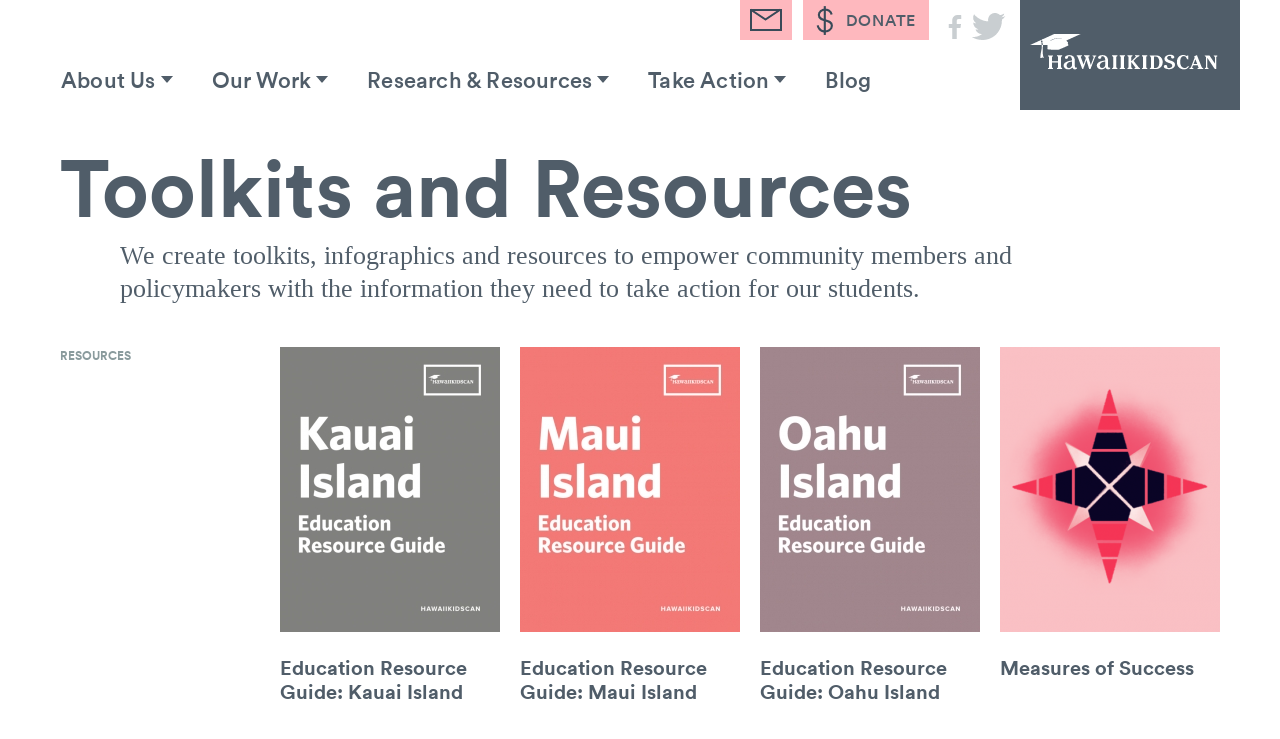

--- FILE ---
content_type: text/html; charset=UTF-8
request_url: https://hawaiikidscan.org/research-and-resources/toolkits-resources/
body_size: 15718
content:
<!DOCTYPE html>
<html lang="en">
<head>

	<meta charset="UTF-8">
	<meta name="viewport" content="width=device-width, initial-scale=1">
	<meta name="referrer" content="no-referrer-when-downgrade">
	<link rel="profile" href="http://gmpg.org/xfn/11">
	<link rel="pingback" href="https://hawaiikidscan.org/xmlrpc.php">

	<title>Toolkits and Resources | HawaiiKidsCAN</title>

	<script type="text/javascript">
		window.version     = '1.0.8';
		window.assets_path = 'https://hawaiikidscan.org/wp-content/themes/state-theme/assets/js/dist/';
	</script>

	<meta name='robots' content='index, follow, max-image-preview:large, max-snippet:-1, max-video-preview:-1' />
	<style>img:is([sizes="auto" i], [sizes^="auto," i]) { contain-intrinsic-size: 3000px 1500px }</style>
	
	<!-- This site is optimized with the Yoast SEO plugin v20.13 - https://yoast.com/wordpress/plugins/seo/ -->
	<link rel="canonical" href="https://hawaiikidscan.org/research-and-resources/toolkits-resources/" />
	<meta property="og:locale" content="en_US" />
	<meta property="og:type" content="article" />
	<meta property="og:title" content="Toolkits and Resources | HawaiiKidsCAN" />
	<meta property="og:description" content="NOTE: This should use the design specifically for the research system landing page. Below is the copy it should say at the top, and below that are summaries, images and links for some of the resources we&#8217;ll want to include. We create toolkits, resources and infographics—like our Teacher Advocacy Toolkit (LINK: http://teachertoolkit.minncan.org) and legislative scorecard (LINK: http://edscorecard.minncan.org)—to empower everyday Minnesotans..." />
	<meta property="og:url" content="https://hawaiikidscan.org/research-and-resources/toolkits-resources/" />
	<meta property="og:site_name" content="HawaiiKidsCAN" />
	<meta property="article:publisher" content="https://www.facebook.com/hawaiikidscan/" />
	<meta property="article:modified_time" content="2017-09-11T18:29:38+00:00" />
	<meta property="og:image" content="http://hawaiikidscan.org/wp-content/uploads/sites/3/2016/05/teacher-toolkit-microsite-thumbnail-232x300.jpg" />
	<meta name="twitter:card" content="summary_large_image" />
	<meta name="twitter:site" content="@HawaiikidsCAN" />
	<script type="application/ld+json" class="yoast-schema-graph">{"@context":"https://schema.org","@graph":[{"@type":"WebPage","@id":"https://hawaiikidscan.org/research-and-resources/toolkits-resources/","url":"https://hawaiikidscan.org/research-and-resources/toolkits-resources/","name":"Toolkits and Resources | HawaiiKidsCAN","isPartOf":{"@id":"https://hawaiikidscan.org/#website"},"primaryImageOfPage":{"@id":"https://hawaiikidscan.org/research-and-resources/toolkits-resources/#primaryimage"},"image":{"@id":"https://hawaiikidscan.org/research-and-resources/toolkits-resources/#primaryimage"},"thumbnailUrl":"http://hawaiikidscan.org/wp-content/uploads/sites/3/2016/05/teacher-toolkit-microsite-thumbnail-232x300.jpg","datePublished":"2016-04-28T21:39:58+00:00","dateModified":"2017-09-11T18:29:38+00:00","breadcrumb":{"@id":"https://hawaiikidscan.org/research-and-resources/toolkits-resources/#breadcrumb"},"inLanguage":"en-US","potentialAction":[{"@type":"ReadAction","target":["https://hawaiikidscan.org/research-and-resources/toolkits-resources/"]}]},{"@type":"ImageObject","inLanguage":"en-US","@id":"https://hawaiikidscan.org/research-and-resources/toolkits-resources/#primaryimage","url":"http://hawaiikidscan.org/wp-content/uploads/sites/3/2016/05/teacher-toolkit-microsite-thumbnail-232x300.jpg","contentUrl":"http://hawaiikidscan.org/wp-content/uploads/sites/3/2016/05/teacher-toolkit-microsite-thumbnail-232x300.jpg"},{"@type":"BreadcrumbList","@id":"https://hawaiikidscan.org/research-and-resources/toolkits-resources/#breadcrumb","itemListElement":[{"@type":"ListItem","position":1,"name":"Research and Resources","item":"https://hawaiikidscan.org/research-and-resources/"},{"@type":"ListItem","position":2,"name":"Toolkits and Resources"}]},{"@type":"WebSite","@id":"https://hawaiikidscan.org/#website","url":"https://hawaiikidscan.org/","name":"HawaiiKidsCAN","description":"","potentialAction":[{"@type":"SearchAction","target":{"@type":"EntryPoint","urlTemplate":"https://hawaiikidscan.org/?s={search_term_string}"},"query-input":"required name=search_term_string"}],"inLanguage":"en-US"}]}</script>
	<!-- / Yoast SEO plugin. -->


<link rel="alternate" type="application/rss+xml" title="HawaiiKidsCAN &raquo; Feed" href="https://hawaiikidscan.org/feed/" />
<link rel="alternate" type="application/rss+xml" title="HawaiiKidsCAN &raquo; Comments Feed" href="https://hawaiikidscan.org/comments/feed/" />
<script type="text/javascript">
/* <![CDATA[ */
window._wpemojiSettings = {"baseUrl":"https:\/\/s.w.org\/images\/core\/emoji\/16.0.1\/72x72\/","ext":".png","svgUrl":"https:\/\/s.w.org\/images\/core\/emoji\/16.0.1\/svg\/","svgExt":".svg","source":{"concatemoji":"https:\/\/hawaiikidscan.org\/wp-includes\/js\/wp-emoji-release.min.js?ver=6.8.3"}};
/*! This file is auto-generated */
!function(s,n){var o,i,e;function c(e){try{var t={supportTests:e,timestamp:(new Date).valueOf()};sessionStorage.setItem(o,JSON.stringify(t))}catch(e){}}function p(e,t,n){e.clearRect(0,0,e.canvas.width,e.canvas.height),e.fillText(t,0,0);var t=new Uint32Array(e.getImageData(0,0,e.canvas.width,e.canvas.height).data),a=(e.clearRect(0,0,e.canvas.width,e.canvas.height),e.fillText(n,0,0),new Uint32Array(e.getImageData(0,0,e.canvas.width,e.canvas.height).data));return t.every(function(e,t){return e===a[t]})}function u(e,t){e.clearRect(0,0,e.canvas.width,e.canvas.height),e.fillText(t,0,0);for(var n=e.getImageData(16,16,1,1),a=0;a<n.data.length;a++)if(0!==n.data[a])return!1;return!0}function f(e,t,n,a){switch(t){case"flag":return n(e,"\ud83c\udff3\ufe0f\u200d\u26a7\ufe0f","\ud83c\udff3\ufe0f\u200b\u26a7\ufe0f")?!1:!n(e,"\ud83c\udde8\ud83c\uddf6","\ud83c\udde8\u200b\ud83c\uddf6")&&!n(e,"\ud83c\udff4\udb40\udc67\udb40\udc62\udb40\udc65\udb40\udc6e\udb40\udc67\udb40\udc7f","\ud83c\udff4\u200b\udb40\udc67\u200b\udb40\udc62\u200b\udb40\udc65\u200b\udb40\udc6e\u200b\udb40\udc67\u200b\udb40\udc7f");case"emoji":return!a(e,"\ud83e\udedf")}return!1}function g(e,t,n,a){var r="undefined"!=typeof WorkerGlobalScope&&self instanceof WorkerGlobalScope?new OffscreenCanvas(300,150):s.createElement("canvas"),o=r.getContext("2d",{willReadFrequently:!0}),i=(o.textBaseline="top",o.font="600 32px Arial",{});return e.forEach(function(e){i[e]=t(o,e,n,a)}),i}function t(e){var t=s.createElement("script");t.src=e,t.defer=!0,s.head.appendChild(t)}"undefined"!=typeof Promise&&(o="wpEmojiSettingsSupports",i=["flag","emoji"],n.supports={everything:!0,everythingExceptFlag:!0},e=new Promise(function(e){s.addEventListener("DOMContentLoaded",e,{once:!0})}),new Promise(function(t){var n=function(){try{var e=JSON.parse(sessionStorage.getItem(o));if("object"==typeof e&&"number"==typeof e.timestamp&&(new Date).valueOf()<e.timestamp+604800&&"object"==typeof e.supportTests)return e.supportTests}catch(e){}return null}();if(!n){if("undefined"!=typeof Worker&&"undefined"!=typeof OffscreenCanvas&&"undefined"!=typeof URL&&URL.createObjectURL&&"undefined"!=typeof Blob)try{var e="postMessage("+g.toString()+"("+[JSON.stringify(i),f.toString(),p.toString(),u.toString()].join(",")+"));",a=new Blob([e],{type:"text/javascript"}),r=new Worker(URL.createObjectURL(a),{name:"wpTestEmojiSupports"});return void(r.onmessage=function(e){c(n=e.data),r.terminate(),t(n)})}catch(e){}c(n=g(i,f,p,u))}t(n)}).then(function(e){for(var t in e)n.supports[t]=e[t],n.supports.everything=n.supports.everything&&n.supports[t],"flag"!==t&&(n.supports.everythingExceptFlag=n.supports.everythingExceptFlag&&n.supports[t]);n.supports.everythingExceptFlag=n.supports.everythingExceptFlag&&!n.supports.flag,n.DOMReady=!1,n.readyCallback=function(){n.DOMReady=!0}}).then(function(){return e}).then(function(){var e;n.supports.everything||(n.readyCallback(),(e=n.source||{}).concatemoji?t(e.concatemoji):e.wpemoji&&e.twemoji&&(t(e.twemoji),t(e.wpemoji)))}))}((window,document),window._wpemojiSettings);
/* ]]> */
</script>
<style id='wp-emoji-styles-inline-css' type='text/css'>

	img.wp-smiley, img.emoji {
		display: inline !important;
		border: none !important;
		box-shadow: none !important;
		height: 1em !important;
		width: 1em !important;
		margin: 0 0.07em !important;
		vertical-align: -0.1em !important;
		background: none !important;
		padding: 0 !important;
	}
</style>
<link rel='stylesheet' id='wp-block-library-css' href='https://hawaiikidscan.org/wp-includes/css/dist/block-library/style.min.css?ver=6.8.3' type='text/css' media='all' />
<style id='classic-theme-styles-inline-css' type='text/css'>
/*! This file is auto-generated */
.wp-block-button__link{color:#fff;background-color:#32373c;border-radius:9999px;box-shadow:none;text-decoration:none;padding:calc(.667em + 2px) calc(1.333em + 2px);font-size:1.125em}.wp-block-file__button{background:#32373c;color:#fff;text-decoration:none}
</style>
<style id='global-styles-inline-css' type='text/css'>
:root{--wp--preset--aspect-ratio--square: 1;--wp--preset--aspect-ratio--4-3: 4/3;--wp--preset--aspect-ratio--3-4: 3/4;--wp--preset--aspect-ratio--3-2: 3/2;--wp--preset--aspect-ratio--2-3: 2/3;--wp--preset--aspect-ratio--16-9: 16/9;--wp--preset--aspect-ratio--9-16: 9/16;--wp--preset--color--black: #000000;--wp--preset--color--cyan-bluish-gray: #abb8c3;--wp--preset--color--white: #ffffff;--wp--preset--color--pale-pink: #f78da7;--wp--preset--color--vivid-red: #cf2e2e;--wp--preset--color--luminous-vivid-orange: #ff6900;--wp--preset--color--luminous-vivid-amber: #fcb900;--wp--preset--color--light-green-cyan: #7bdcb5;--wp--preset--color--vivid-green-cyan: #00d084;--wp--preset--color--pale-cyan-blue: #8ed1fc;--wp--preset--color--vivid-cyan-blue: #0693e3;--wp--preset--color--vivid-purple: #9b51e0;--wp--preset--gradient--vivid-cyan-blue-to-vivid-purple: linear-gradient(135deg,rgba(6,147,227,1) 0%,rgb(155,81,224) 100%);--wp--preset--gradient--light-green-cyan-to-vivid-green-cyan: linear-gradient(135deg,rgb(122,220,180) 0%,rgb(0,208,130) 100%);--wp--preset--gradient--luminous-vivid-amber-to-luminous-vivid-orange: linear-gradient(135deg,rgba(252,185,0,1) 0%,rgba(255,105,0,1) 100%);--wp--preset--gradient--luminous-vivid-orange-to-vivid-red: linear-gradient(135deg,rgba(255,105,0,1) 0%,rgb(207,46,46) 100%);--wp--preset--gradient--very-light-gray-to-cyan-bluish-gray: linear-gradient(135deg,rgb(238,238,238) 0%,rgb(169,184,195) 100%);--wp--preset--gradient--cool-to-warm-spectrum: linear-gradient(135deg,rgb(74,234,220) 0%,rgb(151,120,209) 20%,rgb(207,42,186) 40%,rgb(238,44,130) 60%,rgb(251,105,98) 80%,rgb(254,248,76) 100%);--wp--preset--gradient--blush-light-purple: linear-gradient(135deg,rgb(255,206,236) 0%,rgb(152,150,240) 100%);--wp--preset--gradient--blush-bordeaux: linear-gradient(135deg,rgb(254,205,165) 0%,rgb(254,45,45) 50%,rgb(107,0,62) 100%);--wp--preset--gradient--luminous-dusk: linear-gradient(135deg,rgb(255,203,112) 0%,rgb(199,81,192) 50%,rgb(65,88,208) 100%);--wp--preset--gradient--pale-ocean: linear-gradient(135deg,rgb(255,245,203) 0%,rgb(182,227,212) 50%,rgb(51,167,181) 100%);--wp--preset--gradient--electric-grass: linear-gradient(135deg,rgb(202,248,128) 0%,rgb(113,206,126) 100%);--wp--preset--gradient--midnight: linear-gradient(135deg,rgb(2,3,129) 0%,rgb(40,116,252) 100%);--wp--preset--font-size--small: 13px;--wp--preset--font-size--medium: 20px;--wp--preset--font-size--large: 36px;--wp--preset--font-size--x-large: 42px;--wp--preset--spacing--20: 0.44rem;--wp--preset--spacing--30: 0.67rem;--wp--preset--spacing--40: 1rem;--wp--preset--spacing--50: 1.5rem;--wp--preset--spacing--60: 2.25rem;--wp--preset--spacing--70: 3.38rem;--wp--preset--spacing--80: 5.06rem;--wp--preset--shadow--natural: 6px 6px 9px rgba(0, 0, 0, 0.2);--wp--preset--shadow--deep: 12px 12px 50px rgba(0, 0, 0, 0.4);--wp--preset--shadow--sharp: 6px 6px 0px rgba(0, 0, 0, 0.2);--wp--preset--shadow--outlined: 6px 6px 0px -3px rgba(255, 255, 255, 1), 6px 6px rgba(0, 0, 0, 1);--wp--preset--shadow--crisp: 6px 6px 0px rgba(0, 0, 0, 1);}:where(.is-layout-flex){gap: 0.5em;}:where(.is-layout-grid){gap: 0.5em;}body .is-layout-flex{display: flex;}.is-layout-flex{flex-wrap: wrap;align-items: center;}.is-layout-flex > :is(*, div){margin: 0;}body .is-layout-grid{display: grid;}.is-layout-grid > :is(*, div){margin: 0;}:where(.wp-block-columns.is-layout-flex){gap: 2em;}:where(.wp-block-columns.is-layout-grid){gap: 2em;}:where(.wp-block-post-template.is-layout-flex){gap: 1.25em;}:where(.wp-block-post-template.is-layout-grid){gap: 1.25em;}.has-black-color{color: var(--wp--preset--color--black) !important;}.has-cyan-bluish-gray-color{color: var(--wp--preset--color--cyan-bluish-gray) !important;}.has-white-color{color: var(--wp--preset--color--white) !important;}.has-pale-pink-color{color: var(--wp--preset--color--pale-pink) !important;}.has-vivid-red-color{color: var(--wp--preset--color--vivid-red) !important;}.has-luminous-vivid-orange-color{color: var(--wp--preset--color--luminous-vivid-orange) !important;}.has-luminous-vivid-amber-color{color: var(--wp--preset--color--luminous-vivid-amber) !important;}.has-light-green-cyan-color{color: var(--wp--preset--color--light-green-cyan) !important;}.has-vivid-green-cyan-color{color: var(--wp--preset--color--vivid-green-cyan) !important;}.has-pale-cyan-blue-color{color: var(--wp--preset--color--pale-cyan-blue) !important;}.has-vivid-cyan-blue-color{color: var(--wp--preset--color--vivid-cyan-blue) !important;}.has-vivid-purple-color{color: var(--wp--preset--color--vivid-purple) !important;}.has-black-background-color{background-color: var(--wp--preset--color--black) !important;}.has-cyan-bluish-gray-background-color{background-color: var(--wp--preset--color--cyan-bluish-gray) !important;}.has-white-background-color{background-color: var(--wp--preset--color--white) !important;}.has-pale-pink-background-color{background-color: var(--wp--preset--color--pale-pink) !important;}.has-vivid-red-background-color{background-color: var(--wp--preset--color--vivid-red) !important;}.has-luminous-vivid-orange-background-color{background-color: var(--wp--preset--color--luminous-vivid-orange) !important;}.has-luminous-vivid-amber-background-color{background-color: var(--wp--preset--color--luminous-vivid-amber) !important;}.has-light-green-cyan-background-color{background-color: var(--wp--preset--color--light-green-cyan) !important;}.has-vivid-green-cyan-background-color{background-color: var(--wp--preset--color--vivid-green-cyan) !important;}.has-pale-cyan-blue-background-color{background-color: var(--wp--preset--color--pale-cyan-blue) !important;}.has-vivid-cyan-blue-background-color{background-color: var(--wp--preset--color--vivid-cyan-blue) !important;}.has-vivid-purple-background-color{background-color: var(--wp--preset--color--vivid-purple) !important;}.has-black-border-color{border-color: var(--wp--preset--color--black) !important;}.has-cyan-bluish-gray-border-color{border-color: var(--wp--preset--color--cyan-bluish-gray) !important;}.has-white-border-color{border-color: var(--wp--preset--color--white) !important;}.has-pale-pink-border-color{border-color: var(--wp--preset--color--pale-pink) !important;}.has-vivid-red-border-color{border-color: var(--wp--preset--color--vivid-red) !important;}.has-luminous-vivid-orange-border-color{border-color: var(--wp--preset--color--luminous-vivid-orange) !important;}.has-luminous-vivid-amber-border-color{border-color: var(--wp--preset--color--luminous-vivid-amber) !important;}.has-light-green-cyan-border-color{border-color: var(--wp--preset--color--light-green-cyan) !important;}.has-vivid-green-cyan-border-color{border-color: var(--wp--preset--color--vivid-green-cyan) !important;}.has-pale-cyan-blue-border-color{border-color: var(--wp--preset--color--pale-cyan-blue) !important;}.has-vivid-cyan-blue-border-color{border-color: var(--wp--preset--color--vivid-cyan-blue) !important;}.has-vivid-purple-border-color{border-color: var(--wp--preset--color--vivid-purple) !important;}.has-vivid-cyan-blue-to-vivid-purple-gradient-background{background: var(--wp--preset--gradient--vivid-cyan-blue-to-vivid-purple) !important;}.has-light-green-cyan-to-vivid-green-cyan-gradient-background{background: var(--wp--preset--gradient--light-green-cyan-to-vivid-green-cyan) !important;}.has-luminous-vivid-amber-to-luminous-vivid-orange-gradient-background{background: var(--wp--preset--gradient--luminous-vivid-amber-to-luminous-vivid-orange) !important;}.has-luminous-vivid-orange-to-vivid-red-gradient-background{background: var(--wp--preset--gradient--luminous-vivid-orange-to-vivid-red) !important;}.has-very-light-gray-to-cyan-bluish-gray-gradient-background{background: var(--wp--preset--gradient--very-light-gray-to-cyan-bluish-gray) !important;}.has-cool-to-warm-spectrum-gradient-background{background: var(--wp--preset--gradient--cool-to-warm-spectrum) !important;}.has-blush-light-purple-gradient-background{background: var(--wp--preset--gradient--blush-light-purple) !important;}.has-blush-bordeaux-gradient-background{background: var(--wp--preset--gradient--blush-bordeaux) !important;}.has-luminous-dusk-gradient-background{background: var(--wp--preset--gradient--luminous-dusk) !important;}.has-pale-ocean-gradient-background{background: var(--wp--preset--gradient--pale-ocean) !important;}.has-electric-grass-gradient-background{background: var(--wp--preset--gradient--electric-grass) !important;}.has-midnight-gradient-background{background: var(--wp--preset--gradient--midnight) !important;}.has-small-font-size{font-size: var(--wp--preset--font-size--small) !important;}.has-medium-font-size{font-size: var(--wp--preset--font-size--medium) !important;}.has-large-font-size{font-size: var(--wp--preset--font-size--large) !important;}.has-x-large-font-size{font-size: var(--wp--preset--font-size--x-large) !important;}
:where(.wp-block-post-template.is-layout-flex){gap: 1.25em;}:where(.wp-block-post-template.is-layout-grid){gap: 1.25em;}
:where(.wp-block-columns.is-layout-flex){gap: 2em;}:where(.wp-block-columns.is-layout-grid){gap: 2em;}
:root :where(.wp-block-pullquote){font-size: 1.5em;line-height: 1.6;}
</style>
<link rel='stylesheet' id='fiftycan-style-css' href='https://hawaiikidscan.org/wp-content/themes/state-theme/style.css' type='text/css' media='all' />
<style id='fiftycan-style-inline-css' type='text/css'>

		/* Custom State Colors #1 */
		.site-content a:not(.button):not(.primary):not(.secondary) {
			color: #fc6371;
		}

  		.site-content a:not(.button):not(.primary):not(.secondary):hover, .site-content a:not(.button):not(.primary):not(.secondary):active, .site-content a:not(.button):not(.primary):not(.secondary):focus {
	    	color: #fc6371;
	    	border-bottom: 2px solid #fc6371;
		}

		h1 a:hover, h2 a:hover, h3 a:hover,
	    h4 a:hover, h5 a:hover, h6 a:hover {
	      color: #fc6371 !important;
	  	}

	  	h5 a:hover {
      		border-color: #fc6371 !important;
      	}

      	button::after,
		input[type="submit"]::after,
		.button.primary::after,
		#content .wp-pagenavi a::after,
		#content .wp-pagenavi span::after {
			background: #fc6371;
		}

		@media (max-width: 767px) {
			button:hover, button:active, button:focus,
			input[type="submit"]:hover,
			input[type="submit"]:active,
			input[type="submit"]:focus,
			.button.primary:hover,
			#content .wp-pagenavi a:hover,
			#content .wp-pagenavi span:hover,
			.button.primary:active,
			#content .wp-pagenavi a:active,
			#content .wp-pagenavi span:active,
			.button.primary:focus,
			#content .wp-pagenavi a:focus,
			#content .wp-pagenavi span:focus {
				background: #fc6371;
			}
		}

		.button.secondary, .masthead-wrapper form .button, .masthead-wrapper form #content .wp-pagenavi a, .masthead-wrapper form #content .wp-pagenavi span,
		.page-header form .button,
		.page-header form #content .wp-pagenavi a,
		.page-header form #content .wp-pagenavi span,
		#content form .button,
		#content form .wp-pagenavi a,
		#content .wp-pagenavi form a,
		#content form .wp-pagenavi span,
		#content .wp-pagenavi form span,
		#site-footer form .button,
		#site-footer form #content .wp-pagenavi a,
		#site-footer form #content .wp-pagenavi span,
		#content .comment-form .button,
		#content .comment-form .wp-pagenavi a,
		#content .wp-pagenavi .comment-form a,
		#content .comment-form .wp-pagenavi span,
		#content .wp-pagenavi .comment-form span,
		#content .gform_wrapper form .button,
		#content .gform_wrapper form .wp-pagenavi a,
		#content .wp-pagenavi .gform_wrapper form a,
		#content .gform_wrapper form .wp-pagenavi span,
		#content .wp-pagenavi .gform_wrapper form span,
		#site-footer .gform_wrapper form .button, #content .wp-pagenavi a.secondary, #content .wp-pagenavi span.secondary,
		.boxzilla-content form .gform_footer input[type=submit],
		.cs-v2-form .cs-v2-form-submit{
		  color: #fc6371;
		  border: 0.4rem solid #fc6371;
		}

		.button.secondary:hover, .masthead-wrapper form .button:hover, .masthead-wrapper form #content .wp-pagenavi a:hover, .masthead-wrapper form #content .wp-pagenavi span:hover,
		.page-header form .button:hover,
		.page-header form #content .wp-pagenavi a:hover,
		.page-header form #content .wp-pagenavi span:hover,
		#content form .button:hover,
		#content form .wp-pagenavi a:hover,
		#content .wp-pagenavi form a:hover,
		#content form .wp-pagenavi span:hover,
		#content .wp-pagenavi form span:hover,
		#site-footer form .button:hover,
		#site-footer form #content .wp-pagenavi a:hover,
		#site-footer form #content .wp-pagenavi span:hover,
		#content .comment-form .button:hover,
		#content .comment-form .wp-pagenavi a:hover,
		#content .wp-pagenavi .comment-form a:hover,
		#content .comment-form .wp-pagenavi span:hover,
		#content .wp-pagenavi .comment-form span:hover, #content .wp-pagenavi a.secondary:hover, #content .wp-pagenavi span.secondary:hover, .button.secondary:active, .masthead-wrapper form .button:active, .masthead-wrapper form #content .wp-pagenavi a:active, .masthead-wrapper form #content .wp-pagenavi span:active,
		.page-header form .button:active,
		.page-header form #content .wp-pagenavi a:active,
		.page-header form #content .wp-pagenavi span:active,
		#content form .button:active,
		#content form .wp-pagenavi a:active,
		#content .wp-pagenavi form a:active,
		#content form .wp-pagenavi span:active,
		#content .wp-pagenavi form span:active,
		#site-footer form .button:active,
		#site-footer form #content .wp-pagenavi a:active,
		#site-footer form #content .wp-pagenavi span:active,
		#content .comment-form .button:active,
		#content .comment-form .wp-pagenavi a:active,
		#content .wp-pagenavi .comment-form a:active,
		#content .comment-form .wp-pagenavi span:active,
		#content .wp-pagenavi .comment-form span:active, #content .wp-pagenavi a.secondary:active, #content .wp-pagenavi span.secondary:active, .button.secondary:focus, .masthead-wrapper form .button:focus, .masthead-wrapper form #content .wp-pagenavi a:focus, .masthead-wrapper form #content .wp-pagenavi span:focus,
		.page-header form .button:focus,
		.page-header form #content .wp-pagenavi a:focus,
		.page-header form #content .wp-pagenavi span:focus,
		#content form .button:focus,
		#content form .wp-pagenavi a:focus,
		#content .wp-pagenavi form a:focus,
		#content form .wp-pagenavi span:focus,
		#content .wp-pagenavi form span:focus,
		#site-footer form .button:focus,
		#site-footer form #content .wp-pagenavi a:focus,
		#site-footer form #content .wp-pagenavi span:focus,
		#content .comment-form .button:focus,
		#content .comment-form .wp-pagenavi a:focus,
		#content .wp-pagenavi .comment-form a:focus,
		#content .comment-form .wp-pagenavi span:focus,
		#content .wp-pagenavi .comment-form span:focus, #content .wp-pagenavi a.secondary:focus, #content .wp-pagenavi span.secondary:focus,
		.boxzilla-content form .gform_footer input[type=submit]:focus, .boxzilla-content form .gform_footer input[type=submit]:hover,
		.cs-v2-form .cs-v2-form-submit:focus, .cs-v2-form .cs-v2-form-submit:hover{
			background: #fc6371 !important;
			border: 0.4rem solid #fc6371;
			color: #fff;
		}

		.masthead-wrapper form textarea:active, .masthead-wrapper form textarea:focus,
		.masthead-wrapper form select:active,
		.masthead-wrapper form select:focus,
		.masthead-wrapper form .gfield_select:active,
		.masthead-wrapper form .gfield_select:focus,
		.masthead-wrapper form input[type="text"]:active,
		.masthead-wrapper form input[type="text"]:focus,
		.masthead-wrapper form input[type="email"]:active,
		.masthead-wrapper form input[type="email"]:focus,
		.masthead-wrapper form input[type="url"]:active,
		.masthead-wrapper form input[type="url"]:focus,
		.masthead-wrapper form input[type="date"]:active,
		.masthead-wrapper form input[type="date"]:focus,
		.masthead-wrapper form input[type="datetime"]:active,
		.masthead-wrapper form input[type="datetime"]:focus,
		.masthead-wrapper form input[type="datetime-local"]:active,
		.masthead-wrapper form input[type="datetime-local"]:focus,
		.masthead-wrapper form input[type="month"]:active,
		.masthead-wrapper form input[type="month"]:focus,
		.masthead-wrapper form input[type="number"]:active,
		.masthead-wrapper form input[type="number"]:focus,
		.masthead-wrapper form input[type="password"]:active,
		.masthead-wrapper form input[type="password"]:focus,
		.masthead-wrapper form input[type="search"]:active,
		.masthead-wrapper form input[type="search"]:focus,
		.masthead-wrapper form input[type="tel"]:active,
		.masthead-wrapper form input[type="tel"]:focus,
		.masthead-wrapper form input[type="time"]:active,
		.masthead-wrapper form input[type="time"]:focus,
		.masthead-wrapper form input[type="week"]:active,
		.masthead-wrapper form input[type="week"]:focus,
		.page-header form textarea:active,
		.page-header form textarea:focus,
		.page-header form select:active,
		.page-header form select:focus,
		.page-header form .gfield_select:active,
		.page-header form .gfield_select:focus,
		.page-header form input[type="text"]:active,
		.page-header form input[type="text"]:focus,
		.page-header form input[type="email"]:active,
		.page-header form input[type="email"]:focus,
		.page-header form input[type="url"]:active,
		.page-header form input[type="url"]:focus,
		.page-header form input[type="date"]:active,
		.page-header form input[type="date"]:focus,
		.page-header form input[type="datetime"]:active,
		.page-header form input[type="datetime"]:focus,
		.page-header form input[type="datetime-local"]:active,
		.page-header form input[type="datetime-local"]:focus,
		.page-header form input[type="month"]:active,
		.page-header form input[type="month"]:focus,
		.page-header form input[type="number"]:active,
		.page-header form input[type="number"]:focus,
		.page-header form input[type="password"]:active,
		.page-header form input[type="password"]:focus,
		.page-header form input[type="search"]:active,
		.page-header form input[type="search"]:focus,
		.page-header form input[type="tel"]:active,
		.page-header form input[type="tel"]:focus,
		.page-header form input[type="time"]:active,
		.page-header form input[type="time"]:focus,
		.page-header form input[type="week"]:active,
		.page-header form input[type="week"]:focus,
		#content form textarea:active,
		#content form textarea:focus,
		#content form select:active,
		#content form select:focus,
		#content form .gfield_select:active,
		#content form .gfield_select:focus,
		#content form input[type="text"]:active,
		#content form input[type="text"]:focus,
		#content form input[type="email"]:active,
		#content form input[type="email"]:focus,
		#content form input[type="url"]:active,
		#content form input[type="url"]:focus,
		#content form input[type="date"]:active,
		#content form input[type="date"]:focus,
		#content form input[type="datetime"]:active,
		#content form input[type="datetime"]:focus,
		#content form input[type="datetime-local"]:active,
		#content form input[type="datetime-local"]:focus,
		#content form input[type="month"]:active,
		#content form input[type="month"]:focus,
		#content form input[type="number"]:active,
		#content form input[type="number"]:focus,
		#content form input[type="password"]:active,
		#content form input[type="password"]:focus,
		#content form input[type="search"]:active,
		#content form input[type="search"]:focus,
		#content form input[type="tel"]:active,
		#content form input[type="tel"]:focus,
		#content form input[type="time"]:active,
		#content form input[type="time"]:focus,
		#content form input[type="week"]:active,
		#content form input[type="week"]:focus,
		#site-footer form textarea:active,
		#site-footer form textarea:focus,
		#site-footer form select:active,
		#site-footer form select:focus,
		#site-footer form .gfield_select:active,
		#site-footer form .gfield_select:focus,
		#site-footer form input[type="text"]:active,
		#site-footer form input[type="text"]:focus,
		#site-footer form input[type="email"]:active,
		#site-footer form input[type="email"]:focus,
		#site-footer form input[type="url"]:active,
		#site-footer form input[type="url"]:focus,
		#site-footer form input[type="date"]:active,
		#site-footer form input[type="date"]:focus,
		#site-footer form input[type="datetime"]:active,
		#site-footer form input[type="datetime"]:focus,
		#site-footer form input[type="datetime-local"]:active,
		#site-footer form input[type="datetime-local"]:focus,
		#site-footer form input[type="month"]:active,
		#site-footer form input[type="month"]:focus,
		#site-footer form input[type="number"]:active,
		#site-footer form input[type="number"]:focus,
		#site-footer form input[type="password"]:active,
		#site-footer form input[type="password"]:focus,
		#site-footer form input[type="search"]:active,
		#site-footer form input[type="search"]:focus,
		#site-footer form input[type="tel"]:active,
		#site-footer form input[type="tel"]:focus,
		#site-footer form input[type="time"]:active,
		#site-footer form input[type="time"]:focus,
		#site-footer form input[type="week"]:active,
		#site-footer form input[type="week"]:focus,
		#content .comment-form textarea:active,
		#content .comment-form textarea:focus,
		#content .comment-form select:active,
		#content .comment-form select:focus,
		#content .comment-form .gfield_select:active,
		#content .comment-form .gfield_select:focus,
		#content .comment-form input[type="text"]:active,
		#content .comment-form input[type="text"]:focus,
		#content .comment-form input[type="email"]:active,
		#content .comment-form input[type="email"]:focus,
		#content .comment-form input[type="url"]:active,
		#content .comment-form input[type="url"]:focus,
		#content .comment-form input[type="date"]:active,
		#content .comment-form input[type="date"]:focus,
		#content .comment-form input[type="datetime"]:active,
		#content .comment-form input[type="datetime"]:focus,
		#content .comment-form input[type="datetime-local"]:active,
		#content .comment-form input[type="datetime-local"]:focus,
		#content .comment-form input[type="month"]:active,
		#content .comment-form input[type="month"]:focus,
		#content .comment-form input[type="number"]:active,
		#content .comment-form input[type="number"]:focus,
		#content .comment-form input[type="password"]:active,
		#content .comment-form input[type="password"]:focus,
		#content .comment-form input[type="search"]:active,
		#content .comment-form input[type="search"]:focus,
		#content .comment-form input[type="tel"]:active,
		#content .comment-form input[type="tel"]:focus,
		#content .comment-form input[type="time"]:active,
		#content .comment-form input[type="time"]:focus,
		#content .comment-form input[type="week"]:active,
		#content .comment-form input[type="week"]:focus,
		.masthead-wrapper form textarea:active,
		.masthead-wrapper form textarea:focus,
		.masthead-wrapper form select:active,
		.masthead-wrapper form select:focus,
		.masthead-wrapper form .gfield_select:active,
		.masthead-wrapper form .gfield_select:focus,
		.masthead-wrapper form input[type="text"]:active,
		.masthead-wrapper form input[type="text"]:focus,
		.masthead-wrapper form input[type="email"]:active,
		.masthead-wrapper form input[type="email"]:focus,
		.masthead-wrapper form input[type="url"]:active,
		.masthead-wrapper form input[type="url"]:focus,
		.masthead-wrapper form input[type="date"]:active,
		.masthead-wrapper form input[type="date"]:focus,
		.masthead-wrapper form input[type="datetime"]:active,
		.masthead-wrapper form input[type="datetime"]:focus,
		.masthead-wrapper form input[type="datetime-local"]:active,
		.masthead-wrapper form input[type="datetime-local"]:focus,
		.masthead-wrapper form input[type="month"]:active,
		.masthead-wrapper form input[type="month"]:focus,
		.masthead-wrapper form input[type="number"]:active,
		.masthead-wrapper form input[type="number"]:focus,
		.masthead-wrapper form input[type="password"]:active,
		.masthead-wrapper form input[type="password"]:focus,
		.masthead-wrapper form input[type="search"]:active,
		.masthead-wrapper form input[type="search"]:focus,
		.masthead-wrapper form input[type="tel"]:active,
		.masthead-wrapper form input[type="tel"]:focus,
		.masthead-wrapper form input[type="time"]:active,
		.masthead-wrapper form input[type="time"]:focus,
		.masthead-wrapper form input[type="week"]:active,
		.masthead-wrapper form input[type="week"]:focus,
		.page-header form textarea:active,
		.page-header form textarea:focus,
		.page-header form select:active,
		.page-header form select:focus,
		.page-header form .gfield_select:active,
		.page-header form .gfield_select:focus,
		.page-header form input[type="text"]:active,
		.page-header form input[type="text"]:focus,
		.page-header form input[type="email"]:active,
		.page-header form input[type="email"]:focus,
		.page-header form input[type="url"]:active,
		.page-header form input[type="url"]:focus,
		.page-header form input[type="date"]:active,
		.page-header form input[type="date"]:focus,
		.page-header form input[type="datetime"]:active,
		.page-header form input[type="datetime"]:focus,
		.page-header form input[type="datetime-local"]:active,
		.page-header form input[type="datetime-local"]:focus,
		.page-header form input[type="month"]:active,
		.page-header form input[type="month"]:focus,
		.page-header form input[type="number"]:active,
		.page-header form input[type="number"]:focus,
		.page-header form input[type="password"]:active,
		.page-header form input[type="password"]:focus,
		.page-header form input[type="search"]:active,
		.page-header form input[type="search"]:focus,
		.page-header form input[type="tel"]:active,
		.page-header form input[type="tel"]:focus,
		.page-header form input[type="time"]:active,
		.page-header form input[type="time"]:focus,
		.page-header form input[type="week"]:active,
		.page-header form input[type="week"]:focus,
		#content .gform_wrapper form textarea:active,
		#content .gform_wrapper form textarea:focus,
		#content .gform_wrapper form select:active,
		#content .gform_wrapper form select:focus,
		#content .gform_wrapper form .gfield_select:active,
		#content .gform_wrapper form .gfield_select:focus,
		#content .gform_wrapper form input[type="text"]:active,
		#content .gform_wrapper form input[type="text"]:focus,
		#content .gform_wrapper form input[type="email"]:active,
		#content .gform_wrapper form input[type="email"]:focus,
		#content .gform_wrapper form input[type="url"]:active,
		#content .gform_wrapper form input[type="url"]:focus,
		#content .gform_wrapper form input[type="date"]:active,
		#content .gform_wrapper form input[type="date"]:focus,
		#content .gform_wrapper form input[type="datetime"]:active,
		#content .gform_wrapper form input[type="datetime"]:focus,
		#content .gform_wrapper form input[type="datetime-local"]:active,
		#content .gform_wrapper form input[type="datetime-local"]:focus,
		#content .gform_wrapper form input[type="month"]:active,
		#content .gform_wrapper form input[type="month"]:focus,
		#content .gform_wrapper form input[type="number"]:active,
		#content .gform_wrapper form input[type="number"]:focus,
		#content .gform_wrapper form input[type="password"]:active,
		#content .gform_wrapper form input[type="password"]:focus,
		#content .gform_wrapper form input[type="search"]:active,
		#content .gform_wrapper form input[type="search"]:focus,
		#content .gform_wrapper form input[type="tel"]:active,
		#content .gform_wrapper form input[type="tel"]:focus,
		#content .gform_wrapper form input[type="time"]:active,
		#content .gform_wrapper form input[type="time"]:focus,
		#content .gform_wrapper form input[type="week"]:active,
		#content .gform_wrapper form input[type="week"]:focus,
		#site-footer .gform_wrapper form textarea:active,
		#site-footer .gform_wrapper form textarea:focus,
		#site-footer .gform_wrapper form select:active,
		#site-footer .gform_wrapper form select:focus,
		#site-footer .gform_wrapper form .gfield_select:active,
		#site-footer .gform_wrapper form .gfield_select:focus,
		#site-footer .gform_wrapper form input[type="text"]:active,
		#site-footer .gform_wrapper form input[type="text"]:focus,
		#site-footer .gform_wrapper form input[type="email"]:active,
		#site-footer .gform_wrapper form input[type="email"]:focus,
		#site-footer .gform_wrapper form input[type="url"]:active,
		#site-footer .gform_wrapper form input[type="url"]:focus,
		#site-footer .gform_wrapper form input[type="date"]:active,
		#site-footer .gform_wrapper form input[type="date"]:focus,
		#site-footer .gform_wrapper form input[type="datetime"]:active,
		#site-footer .gform_wrapper form input[type="datetime"]:focus,
		#site-footer .gform_wrapper form input[type="datetime-local"]:active,
		#site-footer .gform_wrapper form input[type="datetime-local"]:focus,
		#site-footer .gform_wrapper form input[type="month"]:active,
		#site-footer .gform_wrapper form input[type="month"]:focus,
		#site-footer .gform_wrapper form input[type="number"]:active,
		#site-footer .gform_wrapper form input[type="number"]:focus,
		#site-footer .gform_wrapper form input[type="password"]:active,
		#site-footer .gform_wrapper form input[type="password"]:focus,
		#site-footer .gform_wrapper form input[type="search"]:active,
		#site-footer .gform_wrapper form input[type="search"]:focus,
		#site-footer .gform_wrapper form input[type="tel"]:active,
		#site-footer .gform_wrapper form input[type="tel"]:focus,
		#site-footer .gform_wrapper form input[type="time"]:active,
		#site-footer .gform_wrapper form input[type="time"]:focus,
		#site-footer .gform_wrapper form input[type="week"]:active,
		#site-footer .gform_wrapper form input[type="week"]:focus,
		.boxzilla-content form input[type=text]:focus,
		.boxzilla-content form input[type=text]:active {
			border: 3px solid #fc6371;
		}

		#gform_wrapper_6 #field_6_15 #input_6_15 {
			color: #fc6371 !important;
		}

		#gform_wrapper_6 #field_6_15 #input_6_15:hover, #gform_wrapper_6 #field_6_15 #input_6_15:focus {
			color: #fc6371 !important;
		}

		.donate-amount .gfield_radio > li input + label:hover, .donate-amount .gfield_radio > li input + label:checked {
			color: #fc6371 !important;
			border: 0.4rem solid #fc6371;
		}

		.donate-amount .gfield_radio > li input[type="radio"]:checked + label {
		    color: #fc6371 !important;
		    border: 0.4rem solid #fc6371;
		}

		@media (max-width: 767px) {
			.meanmenu-reveal.meanclose span {
	    		background: #fc6371;
	    	}

	    	.mean-container .mean-nav ul li a.mean-expand:hover, .mean-container .mean-nav ul li a.mean-expand.mean-clicked {
	        	background: #fc6371 !important;
	        }

	        .mean-container .mean-nav #menu-primary-menu {
				background-color: rgba(252,99,113,0.98);
			}
        }

        @media (min-width: 768px) {
	        header #menu-primary-menu > li .sub-menu div.sub-menu-background {
	          background: #fc6371;
	      	}

	      	header .menu-secondary-menu-container #menu-secondary-menu > li > a {
	          color: #fc6371;
	          border: 2px solid #fc6371;
	      	}

	      	header .menu-secondary-menu-container #menu-secondary-menu > li.current-menu-item > a, header .menu-secondary-menu-container #menu-secondary-menu > li:hover > a {
          		background: #fc6371;
          	}

			header #menu-primary-menu > li .sub-menu div.sub-menu-overlay {
				background: rgba(252,99,113,0.9);
			}
      	}

      	.generic-widget .widget-title, .widget .widget-title,
		.widget_categories .widget-title,
		.simple-section-nav .widget-title {
		    border-bottom: 1px solid #fc6371;
		}

		.generic-widget ul li, .widget ul li,
		.widget_categories ul li,
		.simple-section-nav ul li {
      		border-bottom: 1px solid #fc6371;
      	}

      	.generic-widget ul li.page_item_has_children > a, .widget ul li.page_item_has_children > a,
		.widget_categories ul li.page_item_has_children > a,
      	.simple-section-nav ul li.page_item_has_children > a {
        	border-bottom: 1px solid #fc6371;
      	}

      	.blog-post-fallback-image {
			background: #fc6371;
		}

		.blog-category-page-list ul h3 a:hover {
        	color: #fc6371 !important;
      	}

      	.blog h2 a:hover, .blog h3 a:hover, .blog h4 a:hover, .blog h5 a:hover, .blog h6 a:hover {
    		color: #fc6371 !important;
    	}

    	.social-icons li:hover path,
    	.social-icons li:hover polygon {
      		fill: #fc6371;
      	}

      	@media (max-width: 767px) {
	        #content .wp-pagenavi a.current, #content .wp-pagenavi span.current {
	        	background: #fc6371;
	      	}
      	}

      	@media (min-width: 768px) {
	      	.site-content .research-category-list li a:hover, .site-content .research-category-list li a:hover h3,
	        .site-content .issues-category-list li a:hover,
	        .site-content .issues-category-list li a:hover h3,
	        .site-content .blog-post-grid li a:hover,
	        .site-content .blog-post-grid li a:hover h3,
	        .site-content .act-grid li a:hover,
	        .site-content .act-grid li a:hover h3 {
	        	color: #fc6371 !important;
	      	}
      	}

      	.research-main-post .research-main-post-title a:hover {
      		color: #fc6371 !important;
      	}

      	.act-main-content .standard_content_section a {
      		color: #fc6371;
      	}

      	.act-card-list li .card-title a:hover,
      	.card .card-title a:hover {
        	color: #fc6371 !important;
    	}

    	.content-section.content-section-staff .staff-board-name a:hover,
    	.content-section.content-section-board .staff-board-name a:hover,
    	.staff-board-single .staff-board-name a:hover {
      		color: #fc6371 !important;
      	}

      	@media (min-width: 768px) {
	      	#masthead .newsletter-link:hover, #masthead .newsletter-link.active {
	        	background: #fc6371;
	        }


	        #masthead.shrink .newsletter-link:hover {
	            background: #fc6371 !important;
	        }
        }

        .site-title:hover {
    		background-color: #fc6371;
    	}

    	.page-header #breadcrumbs a:hover {
      		color: #fc6371;
      	}

      	@media (min-width: 768px) {
			.header-widgets .gform_button:hover, .header-widgets .gform_button.active,
	    	.header-widgets .donate-link:hover,
	    	.header-widgets .donate-link.active,
			.header-widgets .newsletter-link.clickable:hover{
	      		background: #fc6371 !important;
	      	}

	      	.header-widgets .gform_wrapper input[type="text"]:focus {
	            border-bottom: 0.2rem solid #fc6371;
	        }
    	}

        .newsletter-link.active, .newsletter-link:hover,
  		.donate-link.active,
  		.donate-link:hover {
    		background: #fc6371;
    	}

    	.footer-logo {
			background-color: #fc6371;
		}

		.home h2 a:hover, .home h3 a:hover, .home h4 a:hover, .home h5 a:hover, .home h6 a:hover {
    		color: #fc6371 !important;
    	}

    	.home .homepage-large-callout::after {
		    background: #fc6371;
		}

		.home .small-callout-boxes h6 > a:hover {
    		border-bottom: 2px solid #fc6371 !important;
    	}

    	.home .blog-post h6 a:hover {
    		border-bottom: 2px solid #fc6371 !important;
    	}

    	.section-content-wrapper .page-list-module a:hover {
      		color: #fc6371 !important;
      	}


      	/* Custom State Colors #2 */
      	@media (max-width: 767px) {

      		.mean-container .mean-nav #menu-primary-menu > li li a:not(.mean-expand) {
				background: rgba(252,115,127,0.98);
			}

	      	.mean-container .mean-nav #menu-primary-menu > li li li a:not(.mean-expand) {
		    	background: #fc737f;
		  	}

		  	.mean-container .mean-nav #menu-primary-menu > li li li li a:not(.mean-expand) {
				background: #fc737f;
			}

			.mean-container .mean-nav #menu-primary-menu > li li li li li a:not(.mean-expand) {
				background: #fc737f;
			}

			.mean-container .mean-nav ul li a.mean-expand {
				background: #fc737f;
			}

		}

		.footer-logo:hover {
			background-color: #fc737f;
		}

		#site-footer #menu-footer-menu a:hover,
		#site-footer #menu-footer-menu li.current_page_item a {
			color: #fc737f;
		}


		/* Custom State Colors #3 */
		@media (min-width: 768px) {

			#masthead.shrink .newsletter-link {
				background: #feb8be !important;
			}

		}

		.header-widgets .gform_button,
		.header-widgets .donate-link,
		.header-widgets .newsletter-link.clickable {
			background-color: #feb8be !important;
		}


		/* Custom State Colors #4 */
		@media (max-width: 767px) {

			.mean-container .mean-nav ul li a:not(.mean-expand) {
				border-bottom: 0.2rem solid #fff7f8;
			}

			.mean-container .mean-nav ul li a.mean-expand {
				border-left: 0.2rem solid #fff7f8 !important;
			}

		}

		table tbody tr:nth-child(even) td {
		  background: #fff7f8;
		}


		/* SVG Replacements */
		.footer-logo {
			background-image: url("data:image/svg+xml;charset=utf-8,%3Csvg%20version%3D%221.1%22%20xmlns%3D%22http%3A%2F%2Fwww.w3.org%2F2000%2Fsvg%22%20xmlns%3Axlink%3D%22http%3A%2F%2Fwww.w3.org%2F1999%2Fxlink%22%20x%3D%220px%22%20y%3D%220px%22%0A%09%20viewBox%3D%220%200%20220%20110%22%20xml%3Aspace%3D%22preserve%22%3E%0A%3Cpath%20d%3D%22M40.7%2C39.4c0%2C0-3.8%2C0.3-5.7%2C0.5c-1.9%2C0.2-5.8%2C2.3-5.8%2C2.3s1.6-1.6%2C4.4-2.3C36.4%2C39.2%2C40.7%2C39.4%2C40.7%2C39.4z%0A%09%20M164%2C69.4c2.1%2C0%2C3.8-0.9%2C4.9-2.8l-0.9-0.6l-0.1%2C0.1c-0.8%2C1.2-1.7%2C1.9-3.2%2C1.9c-3.4%2C0-4.5-3.3-4.5-6.2c0-2.3%2C0.6-5.7%2C3.6-5.7%0A%09c3%2C0%2C2.5%2C3.3%2C3.9%2C3.3h0.5v-3.8h-1c-0.1%2C0.2-0.2%2C0.4-0.4%2C0.4c-0.3%2C0-0.7-0.3-1.2-0.5c-0.5-0.3-1.3-0.5-2.4-0.5c-4%2C0-6.3%2C3.2-6.3%2C7%0A%09C156.8%2C66.3%2C159.7%2C69.4%2C164%2C69.4z%20M115.1%2C67c0.1%2C0.2%2C0.3%2C0.4%2C0.3%2C0.6c0%2C0.6-0.9%2C0.1-0.9%2C1.1v0.3h5.5v-0.3c0.1-1.1-0.6-0.2-1.5-1.6%0A%09l-5-6.3l3.4-3.2c1.8-1.8%2C2.5-0.7%2C2.5-2v-0.3H115v0.3c0%2C1%2C0.9%2C0.6%2C0.9%2C1c0%2C0.2-0.4%2C0.6-0.5%2C0.7l-4.1%2C3.9v-3.9c0-1.5%2C1.1-0.4%2C1.1-1.7%0A%09v-0.3h-5v0.3c0%2C1.3%2C1.1%2C0.2%2C1.1%2C1.7V67c0%2C1.5-1.1%2C0.4-1.1%2C1.7v0.3h5v-0.3c0-1.3-1.1-0.2-1.1-1.7v-5L115.1%2C67z%20M76.2%2C55.4h-3.7v0.3%0A%09c0%2C1.2%2C1.2%2C0.4%2C1.2%2C1.3c0%2C0.3-0.1%2C0.7-0.2%2C1l-2.7%2C7l-2.2-7.1c-0.1-0.3-0.2-0.5-0.2-0.9c0-1%2C1.2%2C0%2C1.2-1.4v-0.3h-5.5v0.3%0A%09c0%2C1.5%2C0.9-0.4%2C1.7%2C2.6l-2.2%2C6.4l-2.6-6.9c-0.1-0.2-0.2-0.5-0.2-0.8c0-0.9%2C1.1-0.2%2C1.1-1.3v-0.3h-5.2v0.3c0%2C1.2%2C0.6%2C0%2C1.1%2C1.6%0A%09l4.5%2C11.8h0.9l3.2-9l2.8%2C9h1.3l4.5-11.8c0.5-1.5%2C1.3-0.4%2C1.3-1.6V55.4z%20M135.8%2C69.1h-6v-0.3c0-1.2%2C1.1-0.2%2C1.1-1.7v-9.6%0A%09c0-1.5-1.1-0.5-1.1-1.7v-0.4h6.4c3.4%2C0%2C6.5%2C2.5%2C6.5%2C6.7C142.7%2C66.8%2C139.1%2C69.1%2C135.8%2C69.1z%20M135.1%2C68c3.2%2C0%2C4.2-2.2%2C4.2-5.8%0A%09c0-5.6-3.3-5.7-3.8-5.7h-1.4V68H135.1z%20M149.1%2C69.2c2.7%2C0%2C5.9-1.5%2C5.9-4.5c0-4.9-7.9-3.4-7.9-6.8c0-1.3%2C1.5-2%2C2.6-2%0A%09c0.5%2C0%2C1.5%2C0.1%2C1.5%2C0.7c0%2C0.2-0.1%2C0.4-0.1%2C0.6c0%2C0.9%2C0.9%2C1.3%2C1.6%2C1.3c0.8%2C0%2C1.6-0.5%2C1.6-1.4c0-1.9-2.8-2.4-4.2-2.4%0A%09c-2.4%2C0-5.6%2C1.3-5.6%2C4.2c0%2C4.8%2C7.8%2C3.2%2C7.8%2C6.8c0%2C1.6-1.8%2C2.3-3.2%2C2.3c-0.7%2C0-2-0.1-2-1c0-0.2%2C0.1-0.5%2C0.1-0.7c0-0.8-1-1.3-1.7-1.3%0A%09c-0.9%2C0-1.7%2C0.6-1.7%2C1.5C143.8%2C68.6%2C147.6%2C69.2%2C149.1%2C69.2z%20M183.3%2C68.8v0.3h-5.8v-0.3c0-1.3%2C1.1-0.4%2C1.1-1.2c0-0.2-0.1-0.4-0.2-0.6%0A%09l-0.8-1.8h-4.5l-0.6%2C1.3c-0.1%2C0.3-0.3%2C0.7-0.3%2C1c0%2C1%2C1.3%2C0%2C1.3%2C1.3v0.3h-4v-0.3c0-1.5%2C0.8%2C0.3%2C1.8-2.4l3.4-8.8l-0.2-0.4%0A%09c0-0.1-0.3-0.6-0.3-0.7c0-0.2%2C0.3-0.3%2C0.5-0.4l1.6-0.8c0.1-0.1%2C0.3-0.2%2C0.5-0.2c0.2%2C0%2C0.3%2C0.4%2C0.4%2C0.7l4.5%2C11.3%0A%09C182.4%2C68.6%2C183.3%2C67.4%2C183.3%2C68.8z%20M177.3%2C64.1l-1.9-4.8l-1.9%2C4.8H177.3z%20M193.8%2C55.4v0.3c0%2C1.3%2C1.1%2C0.2%2C1.1%2C1.7v6.1l-5.5-8.1h-4.6%0A%09v0.3c0%2C1.3%2C1.2%2C0.2%2C1.2%2C1.7V67c0%2C1.5-1.2%2C0.4-1.2%2C1.7v0.3h3.7v-0.3c0-1.3-1.2-0.2-1.2-1.7v-9.2l7.5%2C11.2h1.4V57.5%0A%09c0-1.5%2C1.1-0.4%2C1.1-1.7v-0.3H193.8z%20M32%2C61.4v-4c0-1.5%2C1.1-0.4%2C1.1-1.7v-0.3H28v0.3c0%2C1.3%2C1.1%2C0.2%2C1.1%2C1.7V67c0%2C1.5-1.1%2C0.4-1.1%2C1.7%0A%09v0.3h5.1v-0.3c0-1.3-1.1-0.2-1.1-1.7v-4.5H38V67c0%2C1.5-1.1%2C0.4-1.1%2C1.7v0.3h5.3v-0.3c0-1.3-1.1-0.2-1.1-1.7v-9.7%0A%09c0-1.5%2C1.1-0.4%2C1.1-1.7v-0.3h-5.2v0.3c0%2C1.3%2C1.1%2C0.2%2C1.1%2C1.7v4H32z%20M92.1%2C55.4v0.3c0%2C1.3%2C1.1%2C0.2%2C1.1%2C1.7V67c0%2C1.5-1.1%2C0.4-1.1%2C1.7%0A%09v0.3h5.3v-0.3c0-1.3-1.1-0.2-1.1-1.7v-9.7c0-1.5%2C1.1-0.4%2C1.1-1.7v-0.3H92.1z%20M99.7%2C55.4v0.3c0%2C1.3%2C1.1%2C0.2%2C1.1%2C1.7V67%0A%09c0%2C1.5-1.1%2C0.4-1.1%2C1.7v0.3h5.3v-0.3c0-1.3-1.1-0.2-1.1-1.7v-9.7c0-1.5%2C1.1-0.4%2C1.1-1.7v-0.3H99.7z%20M122%2C55.4v0.3%0A%09c0%2C1.3%2C1.1%2C0.2%2C1.1%2C1.7V67c0%2C1.5-1.1%2C0.4-1.1%2C1.7v0.3h5.3v-0.3c0-1.3-1.1-0.2-1.1-1.7v-9.7c0-1.5%2C1.1-0.4%2C1.1-1.7v-0.3H122z%0A%09%20M55%2C69.4c-1.3%2C0-2.2-0.8-2.6-2c-1.2%2C1.3-2.3%2C2-4.1%2C2c-2.3%2C0-4.7-1.4-4.7-3.9c0-3.8%2C5.6-4.7%2C8.4-5c0-1.8-0.4-4.3-2.8-4.3%0A%09c-0.9%2C0-1.1%2C0.5-1.2%2C1.2c-0.1%2C0.9-0.7%2C1.5-1.6%2C1.5c-0.8%2C0-1.5-0.5-1.5-1.4c0-1.7%2C3-2.4%2C4.3-2.4c5.6%2C0%2C5.6%2C4.6%2C5.6%2C5.3v4.4%0A%09c0%2C0.9-0.1%2C3%2C1.2%2C3c0.3%2C0%2C0.5-0.2%2C0.8-0.4l0.1%2C0.2c0.1%2C0.1%2C0.2%2C0.3%2C0.2%2C0.4C57.1%2C68.7%2C56%2C69.4%2C55%2C69.4z%20M52.1%2C61.5%0A%09c-2.3%2C0.2-5.5%2C1.2-5.5%2C4c0%2C1.4%2C0.8%2C2.5%2C2.3%2C2.5c1%2C0%2C3.2-0.7%2C3.2-3.8V61.5z%20M88.2%2C69.4c-1.3%2C0-2.2-0.8-2.6-2c-1.2%2C1.3-2.3%2C2-4.1%2C2%0A%09c-2.3%2C0-4.7-1.4-4.7-3.9c0-3.8%2C5.6-4.7%2C8.4-5c0-1.8-0.4-4.3-2.8-4.3c-0.9%2C0-1.1%2C0.5-1.2%2C1.2c-0.1%2C0.9-0.7%2C1.5-1.6%2C1.5%0A%09c-0.8%2C0-1.5-0.5-1.5-1.4c0-1.7%2C3-2.4%2C4.3-2.4c5.6%2C0%2C5.6%2C4.6%2C5.6%2C5.3v4.4c0%2C0.9-0.1%2C3%2C1.2%2C3c0.3%2C0%2C0.5-0.2%2C0.8-0.4l0.1%2C0.2%0A%09c0.1%2C0.1%2C0.2%2C0.3%2C0.2%2C0.4C90.4%2C68.7%2C89.2%2C69.4%2C88.2%2C69.4z%20M85.3%2C61.5c-2.3%2C0.2-5.5%2C1.2-5.5%2C4c0%2C1.4%2C0.8%2C2.5%2C2.3%2C2.5%0A%09c1%2C0%2C3.2-0.7%2C3.2-3.8V61.5z%20M27.5%2C49.1L27.5%2C49.1c-0.3-0.9%2C0-3.2%2C0.1-3.5c0-0.1%2C0-0.3%2C0-0.6l-17.5%2C0l24.1-11l0%2C0h0l0%2C0l0%2C0l26.5%2C0%0A%09l-14.3%2C6.5c0%2C0.1%2C0%2C0.2%2C0.1%2C0.3c0.3%2C0.3%2C1.5%2C1.7%2C1.5%2C1.7l-0.2%2C1.1l0.7%2C1.6c0.2%2C0.4-10.1%2C4.6-10.1%2C4.6S27.4%2C49.8%2C27.5%2C49.1z%20M36%2C38.7%0A%09c2.1-0.3%2C6.1-0.6%2C6.1-0.6s-4.6-0.2-7.6%2C0.6c-3%2C0.8-4.8%2C2.4-4.8%2C2.4S34%2C38.9%2C36%2C38.7z%20M22.1%2C39.5C22.1%2C39.5%2C22.1%2C39.5%2C22.1%2C39.5%0A%09C22.1%2C39.5%2C22.1%2C39.5%2C22.1%2C39.5c0.3-0.1%2C2.1-0.9%2C2.1-0.9s-2.3%2C0.8-2.4%2C0.9c0%2C0.1%2C0%2C0.1-0.1%2C0.2c0%2C0%2C0%2C0%2C0%2C0c0%2C0.3%2C0%2C0.6%2C0%2C0.8%0A%09C21.3%2C40.6%2C21%2C41%2C21%2C41.4c0%2C0.4%2C0.2%2C0.7%2C0.5%2C0.8L21.5%2C43c-0.1%2C0.1-0.1%2C0.2-0.1%2C0.4c0%2C0.1%2C0.2%2C0.7%2C0.3%2C1.7c0.1%2C1.1%2C0.2%2C2.7-0.2%2C4.5%0A%09c-0.8%2C3.3-1.2%2C8-1.2%2C8l0.6%2C0.4l0.1-0.4l0.3%2C0.4l0%2C0l0.9-0.3l0-1.3l0%2C0.1l0.4%2C1.3l0.4%2C0l0.2-0.4l0.3%2C0.4l0.5-0.1c0%2C0-0.7-1-0.8-1.5%0A%09c-0.1-0.6-0.5-2.8-0.5-3.4c-0.1-0.6-0.1-4.3%2C0.1-5.2c0.1-0.4%2C0.1-1.4%2C0.1-2.5c-0.1-0.9-0.2-1.8-0.5-2.2l-0.2-0.7c0%2C0%2C0%2C0%2C0%2C0%0A%09c0.3-0.1%2C0.4-0.4%2C0.4-0.8c0-0.4-0.3-0.8-0.6-0.8C21.9%2C40.2%2C21.9%2C39.6%2C22.1%2C39.5z%22%20fill%3D%22%23ffffff%22%20%2F%3E%0A%3C%2Fsvg%3E");
		}

		.site-title {
			background-image: url("data:image/svg+xml;charset=utf-8,%3Csvg%20version%3D%221.1%22%20xmlns%3D%22http%3A%2F%2Fwww.w3.org%2F2000%2Fsvg%22%20xmlns%3Axlink%3D%22http%3A%2F%2Fwww.w3.org%2F1999%2Fxlink%22%20x%3D%220px%22%20y%3D%220px%22%0A%09%20viewBox%3D%220%200%20220%20110%22%20xml%3Aspace%3D%22preserve%22%3E%0A%3Cpath%20d%3D%22M40.7%2C39.4c0%2C0-3.8%2C0.3-5.7%2C0.5c-1.9%2C0.2-5.8%2C2.3-5.8%2C2.3s1.6-1.6%2C4.4-2.3C36.4%2C39.2%2C40.7%2C39.4%2C40.7%2C39.4z%0A%09%20M164%2C69.4c2.1%2C0%2C3.8-0.9%2C4.9-2.8l-0.9-0.6l-0.1%2C0.1c-0.8%2C1.2-1.7%2C1.9-3.2%2C1.9c-3.4%2C0-4.5-3.3-4.5-6.2c0-2.3%2C0.6-5.7%2C3.6-5.7%0A%09c3%2C0%2C2.5%2C3.3%2C3.9%2C3.3h0.5v-3.8h-1c-0.1%2C0.2-0.2%2C0.4-0.4%2C0.4c-0.3%2C0-0.7-0.3-1.2-0.5c-0.5-0.3-1.3-0.5-2.4-0.5c-4%2C0-6.3%2C3.2-6.3%2C7%0A%09C156.8%2C66.3%2C159.7%2C69.4%2C164%2C69.4z%20M115.1%2C67c0.1%2C0.2%2C0.3%2C0.4%2C0.3%2C0.6c0%2C0.6-0.9%2C0.1-0.9%2C1.1v0.3h5.5v-0.3c0.1-1.1-0.6-0.2-1.5-1.6%0A%09l-5-6.3l3.4-3.2c1.8-1.8%2C2.5-0.7%2C2.5-2v-0.3H115v0.3c0%2C1%2C0.9%2C0.6%2C0.9%2C1c0%2C0.2-0.4%2C0.6-0.5%2C0.7l-4.1%2C3.9v-3.9c0-1.5%2C1.1-0.4%2C1.1-1.7%0A%09v-0.3h-5v0.3c0%2C1.3%2C1.1%2C0.2%2C1.1%2C1.7V67c0%2C1.5-1.1%2C0.4-1.1%2C1.7v0.3h5v-0.3c0-1.3-1.1-0.2-1.1-1.7v-5L115.1%2C67z%20M76.2%2C55.4h-3.7v0.3%0A%09c0%2C1.2%2C1.2%2C0.4%2C1.2%2C1.3c0%2C0.3-0.1%2C0.7-0.2%2C1l-2.7%2C7l-2.2-7.1c-0.1-0.3-0.2-0.5-0.2-0.9c0-1%2C1.2%2C0%2C1.2-1.4v-0.3h-5.5v0.3%0A%09c0%2C1.5%2C0.9-0.4%2C1.7%2C2.6l-2.2%2C6.4l-2.6-6.9c-0.1-0.2-0.2-0.5-0.2-0.8c0-0.9%2C1.1-0.2%2C1.1-1.3v-0.3h-5.2v0.3c0%2C1.2%2C0.6%2C0%2C1.1%2C1.6%0A%09l4.5%2C11.8h0.9l3.2-9l2.8%2C9h1.3l4.5-11.8c0.5-1.5%2C1.3-0.4%2C1.3-1.6V55.4z%20M135.8%2C69.1h-6v-0.3c0-1.2%2C1.1-0.2%2C1.1-1.7v-9.6%0A%09c0-1.5-1.1-0.5-1.1-1.7v-0.4h6.4c3.4%2C0%2C6.5%2C2.5%2C6.5%2C6.7C142.7%2C66.8%2C139.1%2C69.1%2C135.8%2C69.1z%20M135.1%2C68c3.2%2C0%2C4.2-2.2%2C4.2-5.8%0A%09c0-5.6-3.3-5.7-3.8-5.7h-1.4V68H135.1z%20M149.1%2C69.2c2.7%2C0%2C5.9-1.5%2C5.9-4.5c0-4.9-7.9-3.4-7.9-6.8c0-1.3%2C1.5-2%2C2.6-2%0A%09c0.5%2C0%2C1.5%2C0.1%2C1.5%2C0.7c0%2C0.2-0.1%2C0.4-0.1%2C0.6c0%2C0.9%2C0.9%2C1.3%2C1.6%2C1.3c0.8%2C0%2C1.6-0.5%2C1.6-1.4c0-1.9-2.8-2.4-4.2-2.4%0A%09c-2.4%2C0-5.6%2C1.3-5.6%2C4.2c0%2C4.8%2C7.8%2C3.2%2C7.8%2C6.8c0%2C1.6-1.8%2C2.3-3.2%2C2.3c-0.7%2C0-2-0.1-2-1c0-0.2%2C0.1-0.5%2C0.1-0.7c0-0.8-1-1.3-1.7-1.3%0A%09c-0.9%2C0-1.7%2C0.6-1.7%2C1.5C143.8%2C68.6%2C147.6%2C69.2%2C149.1%2C69.2z%20M183.3%2C68.8v0.3h-5.8v-0.3c0-1.3%2C1.1-0.4%2C1.1-1.2c0-0.2-0.1-0.4-0.2-0.6%0A%09l-0.8-1.8h-4.5l-0.6%2C1.3c-0.1%2C0.3-0.3%2C0.7-0.3%2C1c0%2C1%2C1.3%2C0%2C1.3%2C1.3v0.3h-4v-0.3c0-1.5%2C0.8%2C0.3%2C1.8-2.4l3.4-8.8l-0.2-0.4%0A%09c0-0.1-0.3-0.6-0.3-0.7c0-0.2%2C0.3-0.3%2C0.5-0.4l1.6-0.8c0.1-0.1%2C0.3-0.2%2C0.5-0.2c0.2%2C0%2C0.3%2C0.4%2C0.4%2C0.7l4.5%2C11.3%0A%09C182.4%2C68.6%2C183.3%2C67.4%2C183.3%2C68.8z%20M177.3%2C64.1l-1.9-4.8l-1.9%2C4.8H177.3z%20M193.8%2C55.4v0.3c0%2C1.3%2C1.1%2C0.2%2C1.1%2C1.7v6.1l-5.5-8.1h-4.6%0A%09v0.3c0%2C1.3%2C1.2%2C0.2%2C1.2%2C1.7V67c0%2C1.5-1.2%2C0.4-1.2%2C1.7v0.3h3.7v-0.3c0-1.3-1.2-0.2-1.2-1.7v-9.2l7.5%2C11.2h1.4V57.5%0A%09c0-1.5%2C1.1-0.4%2C1.1-1.7v-0.3H193.8z%20M32%2C61.4v-4c0-1.5%2C1.1-0.4%2C1.1-1.7v-0.3H28v0.3c0%2C1.3%2C1.1%2C0.2%2C1.1%2C1.7V67c0%2C1.5-1.1%2C0.4-1.1%2C1.7%0A%09v0.3h5.1v-0.3c0-1.3-1.1-0.2-1.1-1.7v-4.5H38V67c0%2C1.5-1.1%2C0.4-1.1%2C1.7v0.3h5.3v-0.3c0-1.3-1.1-0.2-1.1-1.7v-9.7%0A%09c0-1.5%2C1.1-0.4%2C1.1-1.7v-0.3h-5.2v0.3c0%2C1.3%2C1.1%2C0.2%2C1.1%2C1.7v4H32z%20M92.1%2C55.4v0.3c0%2C1.3%2C1.1%2C0.2%2C1.1%2C1.7V67c0%2C1.5-1.1%2C0.4-1.1%2C1.7%0A%09v0.3h5.3v-0.3c0-1.3-1.1-0.2-1.1-1.7v-9.7c0-1.5%2C1.1-0.4%2C1.1-1.7v-0.3H92.1z%20M99.7%2C55.4v0.3c0%2C1.3%2C1.1%2C0.2%2C1.1%2C1.7V67%0A%09c0%2C1.5-1.1%2C0.4-1.1%2C1.7v0.3h5.3v-0.3c0-1.3-1.1-0.2-1.1-1.7v-9.7c0-1.5%2C1.1-0.4%2C1.1-1.7v-0.3H99.7z%20M122%2C55.4v0.3%0A%09c0%2C1.3%2C1.1%2C0.2%2C1.1%2C1.7V67c0%2C1.5-1.1%2C0.4-1.1%2C1.7v0.3h5.3v-0.3c0-1.3-1.1-0.2-1.1-1.7v-9.7c0-1.5%2C1.1-0.4%2C1.1-1.7v-0.3H122z%0A%09%20M55%2C69.4c-1.3%2C0-2.2-0.8-2.6-2c-1.2%2C1.3-2.3%2C2-4.1%2C2c-2.3%2C0-4.7-1.4-4.7-3.9c0-3.8%2C5.6-4.7%2C8.4-5c0-1.8-0.4-4.3-2.8-4.3%0A%09c-0.9%2C0-1.1%2C0.5-1.2%2C1.2c-0.1%2C0.9-0.7%2C1.5-1.6%2C1.5c-0.8%2C0-1.5-0.5-1.5-1.4c0-1.7%2C3-2.4%2C4.3-2.4c5.6%2C0%2C5.6%2C4.6%2C5.6%2C5.3v4.4%0A%09c0%2C0.9-0.1%2C3%2C1.2%2C3c0.3%2C0%2C0.5-0.2%2C0.8-0.4l0.1%2C0.2c0.1%2C0.1%2C0.2%2C0.3%2C0.2%2C0.4C57.1%2C68.7%2C56%2C69.4%2C55%2C69.4z%20M52.1%2C61.5%0A%09c-2.3%2C0.2-5.5%2C1.2-5.5%2C4c0%2C1.4%2C0.8%2C2.5%2C2.3%2C2.5c1%2C0%2C3.2-0.7%2C3.2-3.8V61.5z%20M88.2%2C69.4c-1.3%2C0-2.2-0.8-2.6-2c-1.2%2C1.3-2.3%2C2-4.1%2C2%0A%09c-2.3%2C0-4.7-1.4-4.7-3.9c0-3.8%2C5.6-4.7%2C8.4-5c0-1.8-0.4-4.3-2.8-4.3c-0.9%2C0-1.1%2C0.5-1.2%2C1.2c-0.1%2C0.9-0.7%2C1.5-1.6%2C1.5%0A%09c-0.8%2C0-1.5-0.5-1.5-1.4c0-1.7%2C3-2.4%2C4.3-2.4c5.6%2C0%2C5.6%2C4.6%2C5.6%2C5.3v4.4c0%2C0.9-0.1%2C3%2C1.2%2C3c0.3%2C0%2C0.5-0.2%2C0.8-0.4l0.1%2C0.2%0A%09c0.1%2C0.1%2C0.2%2C0.3%2C0.2%2C0.4C90.4%2C68.7%2C89.2%2C69.4%2C88.2%2C69.4z%20M85.3%2C61.5c-2.3%2C0.2-5.5%2C1.2-5.5%2C4c0%2C1.4%2C0.8%2C2.5%2C2.3%2C2.5%0A%09c1%2C0%2C3.2-0.7%2C3.2-3.8V61.5z%20M27.5%2C49.1L27.5%2C49.1c-0.3-0.9%2C0-3.2%2C0.1-3.5c0-0.1%2C0-0.3%2C0-0.6l-17.5%2C0l24.1-11l0%2C0h0l0%2C0l0%2C0l26.5%2C0%0A%09l-14.3%2C6.5c0%2C0.1%2C0%2C0.2%2C0.1%2C0.3c0.3%2C0.3%2C1.5%2C1.7%2C1.5%2C1.7l-0.2%2C1.1l0.7%2C1.6c0.2%2C0.4-10.1%2C4.6-10.1%2C4.6S27.4%2C49.8%2C27.5%2C49.1z%20M36%2C38.7%0A%09c2.1-0.3%2C6.1-0.6%2C6.1-0.6s-4.6-0.2-7.6%2C0.6c-3%2C0.8-4.8%2C2.4-4.8%2C2.4S34%2C38.9%2C36%2C38.7z%20M22.1%2C39.5C22.1%2C39.5%2C22.1%2C39.5%2C22.1%2C39.5%0A%09C22.1%2C39.5%2C22.1%2C39.5%2C22.1%2C39.5c0.3-0.1%2C2.1-0.9%2C2.1-0.9s-2.3%2C0.8-2.4%2C0.9c0%2C0.1%2C0%2C0.1-0.1%2C0.2c0%2C0%2C0%2C0%2C0%2C0c0%2C0.3%2C0%2C0.6%2C0%2C0.8%0A%09C21.3%2C40.6%2C21%2C41%2C21%2C41.4c0%2C0.4%2C0.2%2C0.7%2C0.5%2C0.8L21.5%2C43c-0.1%2C0.1-0.1%2C0.2-0.1%2C0.4c0%2C0.1%2C0.2%2C0.7%2C0.3%2C1.7c0.1%2C1.1%2C0.2%2C2.7-0.2%2C4.5%0A%09c-0.8%2C3.3-1.2%2C8-1.2%2C8l0.6%2C0.4l0.1-0.4l0.3%2C0.4l0%2C0l0.9-0.3l0-1.3l0%2C0.1l0.4%2C1.3l0.4%2C0l0.2-0.4l0.3%2C0.4l0.5-0.1c0%2C0-0.7-1-0.8-1.5%0A%09c-0.1-0.6-0.5-2.8-0.5-3.4c-0.1-0.6-0.1-4.3%2C0.1-5.2c0.1-0.4%2C0.1-1.4%2C0.1-2.5c-0.1-0.9-0.2-1.8-0.5-2.2l-0.2-0.7c0%2C0%2C0%2C0%2C0%2C0%0A%09c0.3-0.1%2C0.4-0.4%2C0.4-0.8c0-0.4-0.3-0.8-0.6-0.8C21.9%2C40.2%2C21.9%2C39.6%2C22.1%2C39.5z%22%20fill%3D%22%23ffffff%22%20%2F%3E%0A%3C%2Fsvg%3E");
		}

		#gform_wrapper_6 #field_6_19 .ginput_container .gfield_radio input[type="radio"]:checked + label {
			background-image: url("data:image/svg+xml;charset=utf-8,%3C%3Fxml%20version%3D%221.0%22%20encoding%3D%22UTF-8%22%3F%3E%0D%0A%3C%21DOCTYPE%20svg%20PUBLIC%20%22-%2F%2FW3C%2F%2FDTD%20SVG%201.1%2F%2FEN%22%20%22http%3A%2F%2Fwww.w3.org%2FGraphics%2FSVG%2F1.1%2FDTD%2Fsvg11.dtd%22%3E%0D%0A%3Csvg%20version%3D%221.1%22%20xmlns%3D%22http%3A%2F%2Fwww.w3.org%2F2000%2Fsvg%22%20xmlns%3Axlink%3D%22http%3A%2F%2Fwww.w3.org%2F1999%2Fxlink%22%20x%3D%220%22%20y%3D%220%22%20width%3D%2220%22%20height%3D%2220%22%20viewBox%3D%220%2C%200%2C%2020%2C%2020%22%3E%0D%0A%20%20%3Cg%20id%3D%22Layer_1%22%3E%0D%0A%20%20%20%20%3Cg%3E%0D%0A%20%20%20%20%20%20%3Cpath%20d%3D%22M20%2C10%20C20%2C15.523%2015.523%2C20%2010%2C20%20C4.477%2C20%200%2C15.523%200%2C10%20C0%2C4.477%204.477%2C0%2010%2C0%20C15.523%2C0%2020%2C4.477%2020%2C10%22%20fill%3D%22%23fc6371%22%2F%3E%0D%0A%20%20%20%20%20%20%3Cpath%20d%3D%22M12.5%2C10%20C12.5%2C11.381%2011.381%2C12.5%2010%2C12.5%20C8.619%2C12.5%207.5%2C11.381%207.5%2C10%20C7.5%2C8.619%208.619%2C7.5%2010%2C7.5%20C11.381%2C7.5%2012.5%2C8.619%2012.5%2C10%22%20fill%3D%22%23FFFFFF%22%2F%3E%0D%0A%20%20%20%20%3C%2Fg%3E%0D%0A%20%20%3C%2Fg%3E%0D%0A%3C%2Fsvg%3E%0D%0A");
		}

		/* Plugin: Boxzilla */
		.boxzilla-container .boxzilla{
			background-color: #feb8be !important;
		}

		@media (max-width: 767px) {
			.boxzilla-container .boxzilla{
				left:10px;
				right:10px;
			}
		}
	
</style>
<link rel='stylesheet' id='general-style-css' href='https://hawaiikidscan.org/wp-content/themes/state-theme/assets/style/css/general.css?ver=1.0.8' type='text/css' media='all' />
<style id='fiftycan-extra-style-inline-css' type='text/css'>

		body #content form.filled-style input[type=text],
		body #content form.filled-style textarea{
			background:#FFFFFF;
			border-color:#FFFFFF;
		}
	
</style>
<script type="text/javascript" src="https://hawaiikidscan.org/wp-includes/js/jquery/jquery.min.js?ver=3.7.1" id="jquery-core-js"></script>
<script type="text/javascript" src="https://hawaiikidscan.org/wp-includes/js/jquery/jquery-migrate.min.js?ver=3.4.1" id="jquery-migrate-js"></script>
<script type="text/javascript" src="https://hawaiikidscan.org/wp-content/themes/state-theme/js/meanmenu.min.js?ver=6.8.3" id="fiftycan-mean-menu-mobile-js"></script>
<script type="text/javascript" src="https://hawaiikidscan.org/wp-content/themes/state-theme/js/main.js?ver=6.8.3" id="fiftycan-custom-scripts-js"></script>
<script type="text/javascript" src="https://hawaiikidscan.org/wp-content/themes/state-theme/js/nav-menu.js?ver=6.8.3" id="fiftycan-nav-script-js"></script>
<script type="text/javascript" src="https://hawaiikidscan.org/wp-content/themes/state-theme/assets/js/dist/app.js?ver=1.0.8" id="core-js-js"></script>
<link rel="https://api.w.org/" href="https://hawaiikidscan.org/wp-json/" /><link rel="alternate" title="JSON" type="application/json" href="https://hawaiikidscan.org/wp-json/wp/v2/pages/34" /><link rel="EditURI" type="application/rsd+xml" title="RSD" href="https://hawaiikidscan.org/xmlrpc.php?rsd" />
<meta name="generator" content="WordPress 6.8.3" />
<link rel='shortlink' href='https://hawaiikidscan.org/?p=34' />
<link rel="alternate" title="oEmbed (JSON)" type="application/json+oembed" href="https://hawaiikidscan.org/wp-json/oembed/1.0/embed?url=https%3A%2F%2Fhawaiikidscan.org%2Fresearch-and-resources%2Ftoolkits-resources%2F" />
<link rel="alternate" title="oEmbed (XML)" type="text/xml+oembed" href="https://hawaiikidscan.org/wp-json/oembed/1.0/embed?url=https%3A%2F%2Fhawaiikidscan.org%2Fresearch-and-resources%2Ftoolkits-resources%2F&#038;format=xml" />
<!-- Fundraise Up -->
<script>(function(w,d,s,n,a){if(!w[n]){var l='call,catch,on,once,set,then,track'
.split(','),i,o=function(n){return'function'==typeof n?o.l.push([arguments])&&o
:function(){return o.l.push([n,arguments])&&o}},t=d.getElementsByTagName(s)[0],
j=d.createElement(s);j.async=!0;j.src='https://cdn.fundraiseup.com/widget/'+a;
t.parentNode.insertBefore(j,t);o.s=Date.now();o.v=4;o.h=w.location.href;o.l=[];
for(i=0;i<7;i++)o[l[i]]=o(l[i]);w[n]=o}
})(window,document,'script','FundraiseUp','AZVBVXKP');</script>
<!-- End Fundraise Up -->
<!-- Google Tag Manager -->
<script>(function(w,d,s,l,i){w[l]=w[l]||[];w[l].push({'gtm.start':
new Date().getTime(),event:'gtm.js'});var f=d.getElementsByTagName(s)[0],
j=d.createElement(s),dl=l!='dataLayer'?'&l='+l:'';j.async=true;j.src=
'https://www.googletagmanager.com/gtm.js?id='+i+dl;f.parentNode.insertBefore(j,f);
})(window,document,'script','dataLayer','GTM-W9JBBVX');</script>
<!-- End Google Tag Manager -->	<script type="text/javascript">
		/* <![CDATA[ */
				try{
			(function(s,k,o,u,t){
    s.cs=s.cs||function(){cs.q.push(arguments);};
    cs.q=cs.q||[];cs.apiUrl=t;s.sourceId=8380;s.clientId=1996;s.organizationId=1720665;
    var a=k.getElementsByTagName(o)[0];var b=k.createElement(o);b.src=u+'/analytics.js';a.parentNode.insertBefore(b,a);
  })(window,document,'script','//s.crowdskout.com','https://a.crowdskout.com');		}catch (e){
			console.info('Error in Additional JavaScript (check in Wordpress Customizer > Additional SCRIPT):');
			console.log(e);
		}
						/* ]]> */
	</script>
	<link rel="icon" href="https://hawaiikidscan.org/wp-content/uploads/sites/13/2017/03/cropped-HawaiiKidsCAN-favicon-32x32.png" sizes="32x32" />
<link rel="icon" href="https://hawaiikidscan.org/wp-content/uploads/sites/13/2017/03/cropped-HawaiiKidsCAN-favicon-192x192.png" sizes="192x192" />
<link rel="apple-touch-icon" href="https://hawaiikidscan.org/wp-content/uploads/sites/13/2017/03/cropped-HawaiiKidsCAN-favicon-180x180.png" />
<meta name="msapplication-TileImage" content="https://hawaiikidscan.org/wp-content/uploads/sites/13/2017/03/cropped-HawaiiKidsCAN-favicon-270x270.png" />
		<style type="text/css" id="wp-custom-css">
			/*
You can add your own CSS here.

Click the help icon above to learn more.
*/


/* PAGE SUCCESS */
/* PAGE SUCCESS */
body.page-id-70020 .indicators {margin:0 0 0 90px; padding: 0 0 15px 0;}
body.page-id-70020 .indicatorsOneLine {margin:0 0 0 90px; padding: 0 0 41px 0;} 
body.page-id-70020 .imgFloats {float: left; padding: 0 !important; height:70px; width: 70px; margin: 0 20px 20px -90px; position: absolute;} 
body.page-id-70020 hr {clear: both; margin: 25px 0 20px 0;} 
body.page-id-70020 hr.key {clear: both; margin: 45px 0 20px 0;} 
body.page-id-70020 h3.secondary {padding-top: 10px !important;} 
body.page-id-70020 mark {background-color:#FFE9E9; color:#394A58;} 
body.page-id-70020 .pink {color: #f0566c !important;}


body #content form.filled-style input[type="text"],
body #content form.filled-style textarea{
	background:#ffeff1;
	border-color:#ffeff1;
}

#content form.filled-style .gfield label.gfield_label {
  display: none; }

#content form.filled-style .gfield .ginput_complex label {
  display: none; }

#content form.filled-style input[type="text"], #content form.filled-style textarea {
  background: #e2e2e2;
  border-color: #e2e2e2;
  color: #394a58; }

#content form.filled-style textarea {
  padding-top: 16px; }
		</style>
		
	<!--[if lt IE 9]>
		<link rel="stylesheet" type="text/css" href="https://hawaiikidscan.org/wp-content/themes/state-theme/js/iealert/style.css" media="screen"/>
		<link rel="stylesheet" type="text/css" href="https://hawaiikidscan.org/wp-content/themes/state-theme/ie.css" media="screen"/>
		<script type="text/javascript" src="https://hawaiikidscan.org/wp-content/themes/state-theme/js/ie.js"></script>
	<![endif]-->

	<!-- typography.com -->
	<link rel="stylesheet" type="text/css" href="https://cloud.typography.com/7193472/6617952/css/fonts.css" />
</head>

<body class="wp-singular page-template page-template-template-research-landing page-template-template-research-landing-php page page-id-34 page-child parent-pageid-31 wp-theme-state-theme group-blog">

	<header id="masthead" class="site-header fill-viewport-centered" role="banner">
		<div class="masthead-wrapper">
			<a href="https://hawaiikidscan.org/" rel="home" class="site-title">HawaiiKidsCAN</a>
			<nav id="site-navigation" class="main-navigation fill-viewport-centered" role="navigation">
				<div class="nav-wrapper">
					<div class="menu-primary-menu-container"><ul id="menu-primary-menu" class="menu"><li id="menu-item-302" class="menu-item menu-item-type-post_type menu-item-object-page menu-item-home menu-item-302"><a href="https://hawaiikidscan.org/">Home</a></li>
<li id="menu-item-269" class="menu-item menu-item-type-post_type menu-item-object-page menu-item-has-children menu-item-269"><a href="https://hawaiikidscan.org/about-us/">About Us</a>
<ul class="sub-menu">
	<li id="menu-item-270" class="menu-item menu-item-type-post_type menu-item-object-page menu-item-270"><a href="https://hawaiikidscan.org/about-us/mission-vision/">Mission and Vision</a></li>
	<li id="menu-item-272" class="menu-item menu-item-type-post_type menu-item-object-page menu-item-has-children menu-item-272"><a href="https://hawaiikidscan.org/about-us/staff-fellows/">Staff</a>
	<ul class="sub-menu">
		<li id="menu-item-70159" class="menu-item menu-item-type-post_type menu-item-object-page menu-item-70159"><a href="https://hawaiikidscan.org/about-us/staff-fellows/david-miyashiro/">David Sun-Miyashiro</a></li>
	</ul>
</li>
	<li id="menu-item-274" class="menu-item menu-item-type-post_type menu-item-object-page menu-item-has-children menu-item-274"><a href="https://hawaiikidscan.org/about-us/board/">Board</a>
	<ul class="sub-menu">
		<li id="menu-item-69970" class="menu-item menu-item-type-post_type menu-item-object-page menu-item-69970"><a href="https://hawaiikidscan.org/about-us/board/jeff-arce/">Jeff Arce</a></li>
		<li id="menu-item-69969" class="menu-item menu-item-type-post_type menu-item-object-page menu-item-69969"><a href="https://hawaiikidscan.org/about-us/board/jill-baldemor/">Jill Murakami Baldemor</a></li>
		<li id="menu-item-69971" class="menu-item menu-item-type-post_type menu-item-object-page menu-item-69971"><a href="https://hawaiikidscan.org/?page_id=69797">AJ Halagao, Chair</a></li>
	</ul>
</li>
	<li id="menu-item-277" class="menu-item menu-item-type-post_type menu-item-object-page menu-item-has-children menu-item-277"><a href="https://hawaiikidscan.org/about-us/newsroom/">Newsroom</a>
	<ul class="sub-menu">
		<li id="menu-item-278" class="menu-item menu-item-type-post_type menu-item-object-page menu-item-278"><a href="https://hawaiikidscan.org/about-us/newsroom/press-releases/">Press Releases</a></li>
		<li id="menu-item-279" class="menu-item menu-item-type-post_type menu-item-object-page menu-item-279"><a href="https://hawaiikidscan.org/about-us/newsroom/hawaiikidscan-in-the-news/">HawaiiKidsCAN in the News</a></li>
	</ul>
</li>
	<li id="menu-item-69819" class="menu-item menu-item-type-post_type menu-item-object-page menu-item-69819"><a href="https://hawaiikidscan.org/about-us/careers-fellowships/">Careers and Fellowships</a></li>
</ul>
</li>
<li id="menu-item-281" class="menu-item menu-item-type-post_type menu-item-object-page menu-item-has-children menu-item-281"><a href="https://hawaiikidscan.org/ourwork/">Our Work</a>
<ul class="sub-menu">
	<li id="menu-item-72607" class="menu-item menu-item-type-post_type menu-item-object-page menu-item-72607"><a href="https://hawaiikidscan.org/ourwork/policy-goals/">Policy Goals</a></li>
	<li id="menu-item-72751" class="menu-item menu-item-type-post_type menu-item-object-page menu-item-72751"><a href="https://hawaiikidscan.org/ourwork/our-impact/">Our Impact</a></li>
	<li id="menu-item-73067" class="menu-item menu-item-type-post_type menu-item-object-page menu-item-73067"><a href="https://hawaiikidscan.org/ourwork/2021-annual-report/">2021 CANnual Report</a></li>
	<li id="menu-item-73478" class="menu-item menu-item-type-custom menu-item-object-custom menu-item-73478"><a href="https://hawaiitutoring.org/">Hawaiʻi Tutoring</a></li>
	<li id="menu-item-73479" class="menu-item menu-item-type-custom menu-item-object-custom menu-item-73479"><a href="https://affordcollegehi.com/">Afford College Hawaii</a></li>
</ul>
</li>
<li id="menu-item-282" class="menu-item menu-item-type-post_type menu-item-object-page current-page-ancestor current-menu-ancestor current-menu-parent current-page-parent current_page_parent current_page_ancestor menu-item-has-children menu-item-282"><a href="https://hawaiikidscan.org/research-and-resources/">Research &#038; Resources</a>
<ul class="sub-menu">
	<li id="menu-item-72281" class="menu-item menu-item-type-post_type menu-item-object-page menu-item-72281"><a href="https://hawaiikidscan.org/healing-trauma-hawaii/">Healing Trauma</a></li>
	<li id="menu-item-71468" class="menu-item menu-item-type-post_type menu-item-object-page menu-item-71468"><a href="https://hawaiikidscan.org/research-and-resources/public-education-survey/">2019 Public Education Survey</a></li>
	<li id="menu-item-285" class="menu-item menu-item-type-post_type menu-item-object-page current-menu-item page_item page-item-34 current_page_item menu-item-285"><a href="https://hawaiikidscan.org/research-and-resources/toolkits-resources/" aria-current="page">Toolkits and Resources</a></li>
	<li id="menu-item-70444" class="menu-item menu-item-type-post_type menu-item-object-page menu-item-70444"><a href="https://hawaiikidscan.org/research-and-resources/research/">Research Reports</a></li>
</ul>
</li>
<li id="menu-item-286" class="menu-item menu-item-type-post_type menu-item-object-page menu-item-has-children menu-item-286"><a href="https://hawaiikidscan.org/take-action/">Take Action</a>
<ul class="sub-menu">
	<li id="menu-item-287" class="menu-item menu-item-type-post_type menu-item-object-page menu-item-287"><a href="https://hawaiikidscan.org/take-action/contact-your-legislators/">Contact Your Legislators</a></li>
	<li id="menu-item-288" class="menu-item menu-item-type-post_type menu-item-object-page menu-item-288"><a href="https://hawaiikidscan.org/sign-up-for-email/">Sign Up for Email</a></li>
	<li id="menu-item-70865" class="menu-item menu-item-type-post_type menu-item-object-page menu-item-70865"><a href="https://hawaiikidscan.org/wave/">WAVE</a></li>
	<li id="menu-item-289" class="menu-item menu-item-type-post_type menu-item-object-page menu-item-289"><a href="https://hawaiikidscan.org/take-action/attend-an-event/">Attend an Event</a></li>
	<li id="menu-item-73239" class="menu-item menu-item-type-custom menu-item-object-custom menu-item-73239"><a href="https://hawaiikidscan.org/donate/">Donate</a></li>
</ul>
</li>
<li id="menu-item-291" class="menu-item menu-item-type-post_type menu-item-object-page menu-item-291"><a href="https://hawaiikidscan.org/blog/">Blog</a></li>
</ul></div>				</div>
			</nav><!-- #site-navigation -->
			<div class="header-widgets">
								<!-- Murmuration Web Form -->
				
				<a href="https://hawaiikidscan.org/sign-up-for-email/" class="newsletter-link clickable" ><span><svg version="1.1" xmlns="http://www.w3.org/2000/svg" xmlns:xlink="http://www.w3.org/1999/xlink" x="0" y="0" width="34" height="24" viewBox="0, 0, 34, 24" shape-rendering="crispEdges">
 <g>
   <g>
     <path id="mail-path-1" d="M32.5,22.5 L2.5,22.5 L2.5,2.5 L32.5,2.5 z" fill-opacity="0" stroke="#394A58" stroke-width="2" style="stroke: rgb(57, 74, 88);" shape-rendering="optimizeQuality"></path>
     <path id="mail-path-2" d="M2.5,2.5 L17.5,12.5 L32.5,2.5" fill-opacity="0" stroke="#394A58" stroke-width="2" style="stroke: rgb(57, 74, 88);" shape-rendering="auto"></path>
   </g>
 </g>
</svg></span></a>
				<a href="https://hawaiikidscan.org/donate/" class="donate-link" ><span>Donate</span> <span class="button-icon"><svg version="1.1" xmlns="http://www.w3.org/2000/svg" xmlns:xlink="http://www.w3.org/1999/xlink" x="0" y="0" width="34" height="30" viewBox="0, 0, 34, 30">
  <g>
    <g>
      <path d="M23.3,9.828 C22.328,6.375 19.35,5.252 16.811,5.252 C14.272,5.252 11.196,7.254 11.196,10.232 C11.196,17.361 23.5,13.455 23.5,20.339 C23.5,24.147 19.594,25.749 16.811,25.749 C11.05,25.749 10.122,19.997 10.122,19.997" fill-opacity="0" stroke="#394A58" stroke-width="2"/>
      <path d="M16.811,2 L16.811,29" fill-opacity="0" stroke="#394A58" stroke-width="2"/>
    </g>
  </g>
</svg>
</span></a>
				<ul class="social-icons"><li class="icon-facebook"><a href="https://www.facebook.com/hawaiikidscan/" target="_blank"><svg version="1.1" xmlns="http://www.w3.org/2000/svg" xmlns:xlink="http://www.w3.org/1999/xlink" x="0" y="0" width="32" height="25" viewBox="0, 0, 32, 25">
  <g class="icon-facebook">
    <path d="M17.324,6.297 L17.324,9.413 L21.679,9.413 L21.107,13.569 L17.324,13.569 L17.324,25 L12.648,25 L12.648,13.569 L9.011,13.569 L9.011,9.413 L12.648,9.413 L12.648,5.861 C12.648,2.062 15.079,0 18.467,0 C20.088,0 21.481,0.119 22,0.171 L22,4.217 L19.424,4.217 C17.584,4.217 17.324,5.014 17.324,6.297" fill="#C9CED1"/>
  </g>
</svg>
<span>Facebook</span></a></li><li class="icon-twitter"><a href="https://twitter.com/HawaiikidsCAN" target="_blank"><svg version="1.1" xmlns="http://www.w3.org/2000/svg" xmlns:xlink="http://www.w3.org/1999/xlink" x="0" y="0" width="32" height="25" viewBox="0, 0, 32, 25">
  <g id="icon-twitter">
    <path d="M28.234,6.223 C28.24,6.499 28.253,6.768 28.253,7.043 C28.253,15.381 21.902,25 10.296,25 C6.727,25 3.413,23.956 0.619,22.161 C1.113,22.219 1.613,22.251 2.125,22.251 C5.08,22.251 7.803,21.245 9.963,19.553 C7.201,19.502 4.868,17.675 4.067,15.169 C4.452,15.24 4.849,15.285 5.253,15.285 C5.829,15.285 6.515,15.201 7.04,15.06 C4.156,14.477 2.105,11.927 2.105,8.87 L2.105,8.793 C2.746,9.261 3.804,9.549 4.836,9.581 C3.144,8.453 1.971,6.518 1.971,4.326 C1.971,3.172 2.247,2.089 2.792,1.154 C5.906,4.973 10.54,7.485 15.782,7.748 C15.679,7.287 15.615,6.806 15.615,6.313 C15.615,2.826 18.438,-0 21.918,-0 C23.738,-0 25.377,0.769 26.524,1.993 C27.966,1.711 29.311,1.186 30.529,0.462 C30.061,1.936 29.061,3.172 27.754,3.954 C29.035,3.8 30.246,3.461 31.381,2.961 C30.535,4.224 29.464,5.339 28.234,6.223" fill="#C9CED1"/>
  </g>
</svg>
<span>Twitter</span></a></li></ul>			</div>
		</div><!-- .masthead-wrapper -->
	</header><!-- #masthead -->

	<ul class="mobile-nav">
	</ul>

		<header class="page-header fill-viewport-centered">
		<p id="breadcrumbs"><span><span><a href="https://hawaiikidscan.org/research-and-resources/">Research and Resources</a></span> &gt; <span class="breadcrumb_last" aria-current="page">Toolkits and Resources</span></span></p>
				<h1 class="page-title">Toolkits and Resources</h1>

		</header><!-- .page-header -->
	
	<div id="content" class="site-content">

	<div class="large_intro_paragraph"><p>We create toolkits, infographics and resources to empower community members and policymakers with the information they need to take action for our students.</p>
</div>	
	<div id="primary" class="content-area">
		<main id="main" class="site-main" role="main">
		<section class="content-section"><aside class="section-sidebar"><h5>Resources</h5></aside><div class="section-content-wrapper"><ul class="research-category-list"><li><a href="https://hawaiikidscan.org/research-showcase/education-resource-guide-kauai-island/">
										<img src="https://hawaiikidscan.org/wp-content/uploads/sites/13/2017/09/HI-ReportCover-Island-Kauai-220x285.jpg" alt="" width="220" height="285" />
									<h3>Education Resource Guide: Kauai Island<h3></a></li><li><a href="https://hawaiikidscan.org/research-showcase/education-resource-guide-maui-island/">
										<img src="https://hawaiikidscan.org/wp-content/uploads/sites/13/2017/09/HI-ReportCover-Island-Maui-220x285.jpg" alt="" width="220" height="285" />
									<h3>Education Resource Guide: Maui Island<h3></a></li><li><a href="https://hawaiikidscan.org/research-showcase/education-resource-guide-oahu-island/">
										<img src="https://hawaiikidscan.org/wp-content/uploads/sites/13/2017/09/HI-ReportCover-Island-Oahu-220x285.jpg" alt="" width="220" height="285" />
									<h3>Education Resource Guide: Oahu Island<h3></a></li><li><a href="https://hawaiikidscan.org/research-showcase/success/">
										<img src="https://hawaiikidscan.org/wp-content/uploads/sites/13/2018/01/reportCover-measuresOfsuccess-1-220x285.png" alt="" width="220" height="285" />
									<h3>Measures of Success<h3></a></li><li><a href="https://hawaiikidscan.org/research-showcase/future-education-hawaii/">
										<img src="https://hawaiikidscan.org/wp-content/uploads/sites/13/2018/01/reportCover-Vision-1-220x285.png" alt="" width="220" height="285" />
									<h3>The Future of Education in Hawai‘i<h3></a></li><li><a href="https://hawaiikidscan.org/research-showcase/education-resource-guide-hawaii-island/">
										<img src="https://hawaiikidscan.org/wp-content/uploads/sites/13/2017/09/HI-ReportCover-Island-Hawaii-220x285.jpg" alt="" width="220" height="285" />
									<h3>Education Resource Guide: Hawaii Island<h3></a></li></ul></div></section>
				</main><!-- #main -->
	</div><!-- #primary -->


</div>

<footer id="site-footer" role="contentinfo" class="fill-viewport-centered">
	<div class="site-footer-wrapper docFill">
	
		<a href="https://hawaiikidscan.org/" rel="home" class="footer-logo">HawaiiKidsCAN</a>
		
				
		<div class="menu-footer-menu-container"><ul id="menu-footer-menu" class="menu"><li id="menu-item-293" class="menu-item menu-item-type-post_type menu-item-object-page menu-item-293"><a href="https://hawaiikidscan.org/privacy-policy/">Privacy</a></li>
<li id="menu-item-2684" class="menu-item menu-item-type-post_type menu-item-object-page menu-item-2684"><a href="https://hawaiikidscan.org/terms-of-use/">Terms of Use</a></li>
<li id="menu-item-73240" class="menu-item menu-item-type-custom menu-item-object-custom menu-item-73240"><a href="https://hawaiikidscan.org/donate/">Donate</a></li>
</ul></div>	
		<div class="footer-contact">
			<address>P.O. Box 450<br />Kailua, HI 96734<br /></address>					</div>

		<p class="copyright">&copy; 2026, HawaiiKidsCAN<br />All Rights Reserved.</p>

	</div>

</footer>

<script type="speculationrules">
{"prefetch":[{"source":"document","where":{"and":[{"href_matches":"\/*"},{"not":{"href_matches":["\/wp-*.php","\/wp-admin\/*","\/wp-content\/uploads\/sites\/13\/*","\/wp-content\/*","\/wp-content\/plugins\/*","\/wp-content\/themes\/state-theme\/*","\/*\\?(.+)"]}},{"not":{"selector_matches":"a[rel~=\"nofollow\"]"}},{"not":{"selector_matches":".no-prefetch, .no-prefetch a"}}]},"eagerness":"conservative"}]}
</script>

</body>
</html>


--- FILE ---
content_type: application/javascript
request_url: https://hawaiikidscan.org/wp-content/themes/state-theme/js/main.js?ver=6.8.3
body_size: 1623
content:
jQuery(document).ready(function () {

/*	==========================================================================
	MeanMenu init and options
	========================================================================== */
    jQuery('header nav').meanmenu( {
		meanScreenWidth: "767",
		meanMenuCloseSize: "2rem",
		meanMenuContainer: '.mobile-nav',
		meanContract: "—"
    });


/*	==========================================================================
	iOS body class
	========================================================================== */
	if (navigator.userAgent.match(/(iPod|iPhone|iPad)/)) {
		jQuery('body').addClass('agent-ios');
	}


/*	==========================================================================
	Wrap <address> tags with Google Maps links
	========================================================================== */
    jQuery('address').each(function () {
        var link = "<a href='http://maps.google.com/maps?q=" + encodeURIComponent( jQuery(this).text() ) + "' class='map-link' target='_blank'>" + jQuery(this).html() + "</a>";
        jQuery(this).html(link);
    });


/*	==========================================================================
	Focus custom Donation amount field
	========================================================================== */
	jQuery( "#input_6_15" ).click(function() {
		jQuery( "#choice_6_14_6" ).prop( "checked", true );
	});


/*	==========================================================================
	Remove border bottom on links which have an image inside so
	the border doesn't show behind the image
	========================================================================== */
	jQuery( 'img' ).parent( 'a' ).css( "border-bottom", "none" );
	jQuery( 'svg' ).parent( 'a' ).css( "border-bottom", "none" );


/*	==========================================================================
	Apply hover state to header Sign Up icon
	We bind this to when the form is rendered so it works on ajax reload
	========================================================================== */
	jQuery(document).bind( 'gform_post_render', function( event, form_id, current_page ){
		if( form_id === 1 ){
			jQuery( ".masthead-wrapper .gform_button" ).mouseenter(function() {
				jQuery('.newsletter-link path').css({ stroke: "#ffffff" });
			});

			jQuery( ".masthead-wrapper .gform_button" ).mouseleave(function() {
				jQuery('.newsletter-link path').css({ stroke: "#505d69" });
			});
		}
	});


/*	==========================================================================
	Change Donate submit button text to include price
	We change the submit button text when reCAPTCHA is rendered to ensure the
	total has already been calculated
	========================================================================== */
    jQuery(document).bind( 'gform_post_render', function( event, form_id, current_page ){
    	// Only adjust the button on the final page of the donate form
    	if( form_id === 6 && current_page === 3 ){
    		gform.addAction( 'gform_post_recaptcha_render', function(elem){
		        var html = jQuery( '.ginput_total' ).html();
		        jQuery( '#gform_submit_button_6' ).html( 'Donate ' + html + ' Now' );
		        jQuery( '#gform_submit_button_6' ).val( 'Donate ' + html + ' Now' );
			});
    	}
    });


/*	==========================================================================
	Remove Spaces from Previous/Next Post Links
	========================================================================== */
	jQuery('.single-post-default-content').each(function(){
	    jQuery(this).html(jQuery(this).html().replace(/&nbsp;/gi,''));
	});


/*	==========================================================================
	Custom Event Tracking for Research links and downloads
	ga( 'send', 'event', 'eventCategory', 'eventAction', eventLabel (Optional), eventValue (Optional) );
	========================================================================== */
	jQuery( '.research-item-interactive-link a' ).click( function( event ){
		var ga = window[window['GoogleAnalyticsObject'] || 'ga'];
		if ( typeof ga == 'function' ) {
			//ga( 'send', 'event', 'Research', 'Interactive Link', jQuery( this ).attr( 'href' ) );
		}
		if ("ga" in window) {
			tracker = ga.getAll()[0];
			if (tracker) {
				tracker.send("event", "Research", "Interactive Link");
			}
		}						
	});
	
	jQuery( '.research-item-kindle-link a' ).click( function( event ){
		var ga = window[window['GoogleAnalyticsObject'] || 'ga'];
		if ( typeof ga == 'function' ) {
			//ga( 'send', 'event', 'Research', 'Kindle Link', jQuery( this ).attr( 'href' ) );
		}
		if ("ga" in window) {
			tracker = ga.getAll()[0];
			if (tracker) {
				tracker.send("event", "Research", "Kindle Link");
			}
		}				
	});
	
	jQuery( '.research-item-pdf-link a' ).click( function( event ){
		var ga = window[window['GoogleAnalyticsObject'] || 'ga'];
		if ( typeof ga == 'function' ) {
			//ga( 'send', 'event', 'Research', 'PDF Link', jQuery( this ).attr( 'href' ) );
		}
		if ("ga" in window) {
			tracker = ga.getAll()[0];
			if (tracker) {
				tracker.send("event", "Research", "PDF Link");
			}
		}		
	});

	jQuery( '#gform_submit_button_1' ).click( function( event ){
		var ga = window[window['GoogleAnalyticsObject'] || 'ga'];
		if ( typeof ga == 'function' ) {
			//ga( 'send', 'event', 'Newsletter', 'Header Signup' );
		}
		if ("ga" in window) {
			tracker = ga.getAll()[0];
			if (tracker) {
				tracker.send("event", "Newsletter", "Header Signup");
			}
		}		
	});

	jQuery( '#gform_submit_button_3' ).click( function( event ){
		var ga = window[window['GoogleAnalyticsObject'] || 'ga'];
		if ( typeof ga == 'function' ) {
			//ga( 'send', 'event', 'Newsletter', 'Page Signup' );
		}
		if ("ga" in window) {
			tracker = ga.getAll()[0];
			if (tracker) {
				tracker.send("event", "Newsletter", "Page Signup");
			}
		}		
	});

}); // End jQuery(document).ready()

/*	==========================================================================
	Stick Menu on scroll
	========================================================================== */
jQuery(document).on("scroll", function() {
	if (jQuery(document).scrollTop() > 1) {
		jQuery("#masthead").addClass("shrink");
	} else {
		jQuery("#masthead").removeClass("shrink");
	}
}.bind(this));


function docFill(){
  if(jQuery(document).height() <= jQuery(window).height()){jQuery(".docFill").css("height",jQuery(window).height()-jQuery("body").height()+jQuery(".docFill").height());
  }else{
    jQuery(".docFill").css("height","auto");
  };
};
jQuery(document).ready(docFill);
jQuery(window).resize(docFill);